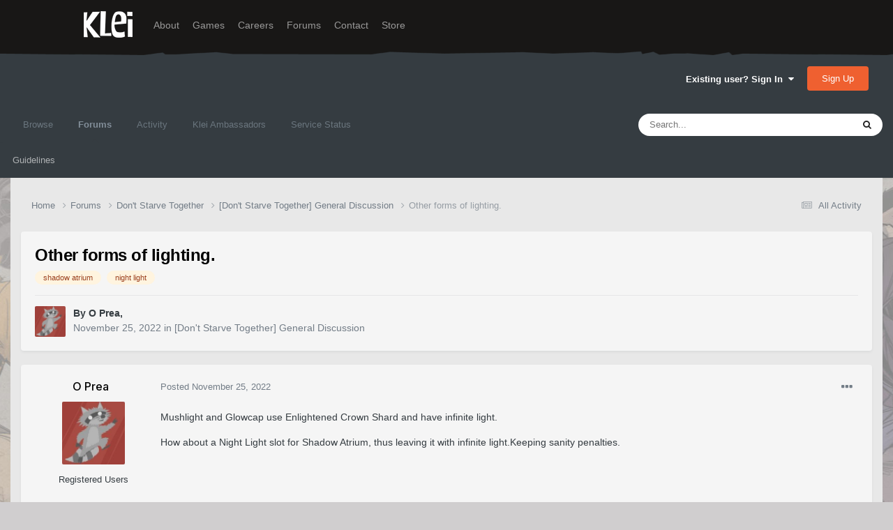

--- FILE ---
content_type: text/html;charset=UTF-8
request_url: https://forums.kleientertainment.com/forums/topic/144883-other-forms-of-lighting/
body_size: 16070
content:
<!DOCTYPE html>
<html lang="en-US" dir="ltr">
	<head>
		<meta charset="utf-8">
        
		<title>Other forms of lighting. - [Don&#039;t Starve Together] General Discussion - Klei Entertainment Forums</title>
		
		
		
		

	<meta name="viewport" content="width=device-width, initial-scale=1">


	
	
		<meta property="og:image" content="https://cdn.forums.klei.com/monthly_2022_03/Klei-Forum-Default-Share-Meta-Image.png.4e691740a5b5ed4307b33392a356afd8.png">
	


	<meta name="twitter:card" content="summary_large_image" />




	
		
			
				<meta property="og:title" content="Other forms of lighting.">
			
		
	

	
		
			
				<meta property="og:type" content="website">
			
		
	

	
		
			
				<meta property="og:url" content="https://forums.kleientertainment.com/forums/topic/144883-other-forms-of-lighting/">
			
		
	

	
		
			
				<meta name="description" content="Mushlight and Glowcap use Enlightened Crown Shard and have infinite light. How about a Night Light slot for Shadow Atrium, thus leaving it with infinite light.Keeping sanity penalties.">
			
		
	

	
		
			
				<meta property="og:description" content="Mushlight and Glowcap use Enlightened Crown Shard and have infinite light. How about a Night Light slot for Shadow Atrium, thus leaving it with infinite light.Keeping sanity penalties.">
			
		
	

	
		
			
				<meta property="og:updated_time" content="2022-12-02T11:48:17Z">
			
		
	

	
		
			
				<meta name="keywords" content="shadow atrium, night light">
			
		
	

	
		
			
				<meta property="og:site_name" content="Klei Entertainment Forums">
			
		
	

	
		
			
				<meta property="og:locale" content="en_US">
			
		
	


	
		<link rel="canonical" href="https://forums.kleientertainment.com/forums/topic/144883-other-forms-of-lighting/" />
	

<link rel="alternate" type="application/rss+xml" title="ONI Bug Tracker -" href="https://forums.kleientertainment.com/rss/1-oni-bug-tracker.xml/" /><link rel="alternate" type="application/rss+xml" title="ONI Bug Tracker - Spaced Out!" href="https://forums.kleientertainment.com/rss/2-oni-bug-tracker-spaced-out.xml/" /><link rel="alternate" type="application/rss+xml" title="ONI Beta Bug Tracker" href="https://forums.kleientertainment.com/rss/4-oni-beta-bug-tracker.xml/" /><link rel="alternate" type="application/rss+xml" title="Rotwood Bug Tracker" href="https://forums.kleientertainment.com/rss/5-rotwood-bug-tracker.xml/" /><link rel="alternate" type="application/rss+xml" title="Don&#039;t Starve Together Updates" href="https://forums.kleientertainment.com/rss/6-dont-starve-together-updates.xml/" />



<link rel="manifest" href="https://forums.kleientertainment.com/manifest.webmanifest/">
<meta name="msapplication-config" content="https://forums.kleientertainment.com/browserconfig.xml/">
<meta name="msapplication-starturl" content="/">
<meta name="application-name" content="Klei Entertainment Forums">
<meta name="apple-mobile-web-app-title" content="Klei Entertainment Forums">

	<meta name="theme-color" content="#353c41">










<link rel="preload" href="//forums.kleientertainment.com/applications/core/interface/font/fontawesome-webfont.woff2?v=4.7.0" as="font" crossorigin="anonymous">
		


	<link rel="preconnect" href="https://fonts.googleapis.com">
	<link rel="preconnect" href="https://fonts.gstatic.com" crossorigin>
	
		<link href="https://fonts.googleapis.com/css2?family=Inter:wght@300;400;500;600;700&display=swap" rel="stylesheet">
	



	<link rel='stylesheet' href='https://forums.kleientertainment.com/uploads/css_built_41/341e4a57816af3ba440d891ca87450ff_framework.css?v=064c59fc581753144880' media='all'>

	<link rel='stylesheet' href='https://forums.kleientertainment.com/uploads/css_built_41/05e81b71abe4f22d6eb8d1a929494829_responsive.css?v=064c59fc581753144880' media='all'>

	<link rel='stylesheet' href='https://forums.kleientertainment.com/uploads/css_built_41/20446cf2d164adcc029377cb04d43d17_flags.css?v=064c59fc581753144880' media='all'>

	<link rel='stylesheet' href='https://forums.kleientertainment.com/uploads/css_built_41/90eb5adf50a8c640f633d47fd7eb1778_core.css?v=064c59fc581753144880' media='all'>

	<link rel='stylesheet' href='https://forums.kleientertainment.com/uploads/css_built_41/5a0da001ccc2200dc5625c3f3934497d_core_responsive.css?v=064c59fc581753144880' media='all'>

	<link rel='stylesheet' href='https://forums.kleientertainment.com/uploads/css_built_41/62e269ced0fdab7e30e026f1d30ae516_forums.css?v=064c59fc581753144880' media='all'>

	<link rel='stylesheet' href='https://forums.kleientertainment.com/uploads/css_built_41/76e62c573090645fb99a15a363d8620e_forums_responsive.css?v=064c59fc581753144880' media='all'>

	<link rel='stylesheet' href='https://forums.kleientertainment.com/uploads/css_built_41/ebdea0c6a7dab6d37900b9190d3ac77b_topics.css?v=064c59fc581753144880' media='all'>





<link rel='stylesheet' href='https://forums.kleientertainment.com/uploads/css_built_41/258adbb6e4f3e83cd3b355f84e3fa002_custom.css?v=064c59fc581753144880' media='all'>




		
		

	</head>
	<body class='ipsApp ipsApp_front ipsJS_none ipsClearfix' data-controller='core.front.core.app' data-message="" data-pageApp='forums' data-pageLocation='front' data-pageModule='forums' data-pageController='topic' data-pageID='144883'  >
		
<header id="fixed-header">
  <div id="header">
    <div class="container">
      <a href="/" title="Klei Entertainment" rel="home" id="logo">
        <img src="https://cdn.forums.klei.com/monthly_2025_01/logo_klei.png.1b635a091babf073efa0333fa1ad2265.png" alt="Klei Entertainment" />
      </a>
      <div id="header-region">
        <div class="block block-system block-menu block-odd first" data-bid="system-main-menu">
          <ul class="menu">
            <li class="first leaf about mid-504"><a href="https://www.klei.com/about">About</a></li>
            <li class="leaf active-trail games mid-500"><a href="http://klei.com/games">Games</a></li>
            <li class="leaf careers mid-501"><a href="http://klei.com/careers">Careers</a></li>
            <li class="leaf forums mid-503 active-trail active"><a href="http://forums.kleientertainment.com/">Forums</a></li>
            <li class="leaf contact mid-499"><a href="http://klei.com/contact">Contact</a></li>
            <li class="last leaf store mid-502"><a href="http://shop.klei.com">Store</a></li>
          </ul>
        </div> <!-- /block -->
      </div> <!-- /header-region -->
    </div> <!-- /container -->
  </div> <!-- /header -->
<a href="http://forums.kleientertainment.com/kleiform.php">
  <div style="height: 0px; width: 0px;"></div>
</a>
        

        
<!---- KLEISTUFF below -->

<script>
function getRealTextWidth(el) {
  const clone = document.createElement('span');
  clone.textContent = el.textContent;

  // Copy computed font styles
  const style = window.getComputedStyle(el);
  clone.style.font = style.font;
  clone.style.fontSize = style.fontSize;
  clone.style.fontWeight = style.fontWeight;
  clone.style.fontFamily = style.fontFamily;

  clone.style.whiteSpace = 'nowrap';
  clone.style.visibility = 'hidden';
  clone.style.position = 'absolute';
  clone.style.left = '-9999px';
  clone.style.top = '0';
  document.body.appendChild(clone);

  const width = clone.getBoundingClientRect().width;
  document.body.removeChild(clone);
  return width;
}

function checkAndResizeAllAuthors() {
  const wrappers = document.querySelectorAll(".cAuthorName");

  wrappers.forEach(wrapper => {
    const el = wrapper.querySelector("a span");
    const link = wrapper.querySelector("a");

    if (!el || !link) return;

    // Reset any previous adjustment
    el.classList.remove("too-long");
    el.style.fontSize = "";

    requestAnimationFrame(() => {
      const textWidth = getRealTextWidth(el);
      const containerWidth = link.getBoundingClientRect().width;

      if (textWidth > containerWidth + 1) {
        el.classList.add("too-long");
      }
    });
  });
}

document.addEventListener("DOMContentLoaded", () => {
  setTimeout(() => {
    checkAndResizeAllAuthors();
    window.addEventListener("resize", checkAndResizeAllAuthors);
  }, 50);
});
</script>


<!---- KLEISTUFF above -->       
<a href="http://forums.kleientertainment.com/kleiform.php"><div style="height: 0px; width: 0px;"></div></a>
		  <a href='#ipsLayout_mainArea' class='ipsHide' title='Go to main content on this page' accesskey='m'>Jump to content</a>
		<div id='ipsLayout_header' class='ipsClearfix'>
			





			<header>
				<div class='ipsLayout_container'>
					

<a href='https://forums.kleientertainment.com/' id='elSiteTitle' accesskey='1'></a>

					
						

	<ul id='elUserNav' class='ipsList_inline cSignedOut ipsResponsive_showDesktop'>
		
        
		
        
        
            
            <li id='elSignInLink'>
                <a href='https://forums.kleientertainment.com/login/' data-ipsMenu-closeOnClick="false" data-ipsMenu id='elUserSignIn'>
                    Existing user? Sign In &nbsp;<i class='fa fa-caret-down'></i>
                </a>
                
<div id='elUserSignIn_menu' class='ipsMenu ipsMenu_auto ipsHide'>
	<form accept-charset='utf-8' method='post' action='https://forums.kleientertainment.com/login/'>
		<input type="hidden" name="csrfKey" value="e029ebb743d703781a193369413ac8c8">
		<input type="hidden" name="ref" value="aHR0cHM6Ly9mb3J1bXMua2xlaWVudGVydGFpbm1lbnQuY29tL2ZvcnVtcy90b3BpYy8xNDQ4ODMtb3RoZXItZm9ybXMtb2YtbGlnaHRpbmcv">
		<div data-role="loginForm">
			
			
			
				<div class='ipsColumns ipsColumns_noSpacing'>
					<div class='ipsColumn ipsColumn_wide' id='elUserSignIn_internal'>
						
<div class="ipsPad ipsForm ipsForm_vertical">
	<h4 class="ipsType_sectionHead">Sign In</h4>
	<br><br>
	<ul class='ipsList_reset'>
		<li class="ipsFieldRow ipsFieldRow_noLabel ipsFieldRow_fullWidth">
			
			
				<input type="text" placeholder="Display Name" name="auth" autocomplete="username">
			
		</li>
		<li class="ipsFieldRow ipsFieldRow_noLabel ipsFieldRow_fullWidth">
			<input type="password" placeholder="Password" name="password" autocomplete="current-password">
		</li>
		<li class="ipsFieldRow ipsFieldRow_checkbox ipsClearfix">
			<span class="ipsCustomInput">
				<input type="checkbox" name="remember_me" id="remember_me_checkbox" value="1" checked aria-checked="true">
				<span></span>
			</span>
			<div class="ipsFieldRow_content">
				<label class="ipsFieldRow_label" for="remember_me_checkbox">Remember me</label>
				<span class="ipsFieldRow_desc">Not recommended on shared computers</span>
			</div>
		</li>
		<li class="ipsFieldRow ipsFieldRow_fullWidth">
			<button type="submit" name="_processLogin" value="usernamepassword" class="ipsButton ipsButton_primary ipsButton_small" id="elSignIn_submit">Sign In</button>
			
				<p class="ipsType_right ipsType_small">
					
						<a href='https://forums.kleientertainment.com/lostpassword/' data-ipsDialog data-ipsDialog-title='Forgot your password?'>
					
					Forgot your password?</a>
				</p>
			
		</li>
	</ul>
</div>
					</div>
					<div class='ipsColumn ipsColumn_wide'>
						<div class='ipsPadding' id='elUserSignIn_external'>
							<div class='ipsAreaBackground_light ipsPadding:half'>
								
									<p class='ipsType_reset ipsType_small ipsType_center'><strong>Or sign in with one of these services</strong></p>
								
								
									<div class='ipsType_center ipsMargin_top:half'>
										

<button type="submit" name="_processLogin" value="3" class='ipsButton ipsButton_verySmall ipsButton_fullWidth ipsSocial ipsSocial_google' style="background-color: #4285F4">
	
		<span class='ipsSocial_icon'>
			
				<i class='fa fa-google'></i>
			
		</span>
		<span class='ipsSocial_text'>Sign in with Google</span>
	
</button>
									</div>
								
									<div class='ipsType_center ipsMargin_top:half'>
										

<button type="submit" name="_processLogin" value="9" class='ipsButton ipsButton_verySmall ipsButton_fullWidth ipsSocial ' style="background-color: #171a21">
	
		<span class='ipsSocial_icon'>
			
				<i class='fa fa-steam'></i>
			
		</span>
		<span class='ipsSocial_text'>Sign in with Steam</span>
	
</button>
									</div>
								
							</div>
						</div>
					</div>
				</div>
			
		</div>
	</form>
</div>
            </li>
            
        
		
			<li>
				
					<a href='https://forums.kleientertainment.com/register/'  id='elRegisterButton' class='ipsButton ipsButton_normal ipsButton_primary'>Sign Up</a>
				
			</li>
		
	</ul>

						
<ul class='ipsMobileHamburger ipsList_reset ipsResponsive_hideDesktop'>
	<li data-ipsDrawer data-ipsDrawer-drawerElem='#elMobileDrawer'>
		<a href='#' >
			
			
				
			
			
			
			<i class='fa fa-navicon'></i>
		</a>
	</li>
</ul>
					
				</div>
			</header>
			

	<nav data-controller='core.front.core.navBar' class=' ipsResponsive_showDesktop'>
		<div class='ipsNavBar_primary ipsLayout_container '>
			<ul data-role="primaryNavBar" class='ipsClearfix'>
				


	
	

	
		
		
		<li  id='elNavSecondary_1' data-role="navBarItem" data-navApp="core" data-navExt="CustomItem">
			
			
				<a href="https://forums.kleientertainment.com"  data-navItem-id="1" >
					Browse<span class='ipsNavBar_active__identifier'></span>
				</a>
			
			
				<ul class='ipsNavBar_secondary ipsHide' data-role='secondaryNavBar'>
					


	
		
		
		<li  id='elNavSecondary_18' data-role="navBarItem" data-navApp="cms" data-navExt="Pages">
			
			
				<a href="https://forums.kleientertainment.com/game-updates/"  data-navItem-id="18" >
					Game Updates<span class='ipsNavBar_active__identifier'></span>
				</a>
			
			
		</li>
	
	

	
		
		
		<li  id='elNavSecondary_17' data-role="navBarItem" data-navApp="cms" data-navExt="Pages">
			
			
				<a href="https://forums.kleientertainment.com/klei-bug-tracker/"  data-navItem-id="17" >
					Klei Bug Tracker<span class='ipsNavBar_active__identifier'></span>
				</a>
			
			
		</li>
	
	

					<li class='ipsHide' id='elNavigationMore_1' data-role='navMore'>
						<a href='#' data-ipsMenu data-ipsMenu-appendTo='#elNavigationMore_1' id='elNavigationMore_1_dropdown'>More <i class='fa fa-caret-down'></i></a>
						<ul class='ipsHide ipsMenu ipsMenu_auto' id='elNavigationMore_1_dropdown_menu' data-role='moreDropdown'></ul>
					</li>
				</ul>
			
		</li>
	
	

	
		
		
			
		
		<li class='ipsNavBar_active' data-active id='elNavSecondary_8' data-role="navBarItem" data-navApp="forums" data-navExt="Forums">
			
			
				<a href="https://forums.kleientertainment.com/forums/"  data-navItem-id="8" data-navDefault>
					Forums<span class='ipsNavBar_active__identifier'></span>
				</a>
			
			
				<ul class='ipsNavBar_secondary ' data-role='secondaryNavBar'>
					


	
		
		
		<li  id='elNavSecondary_11' data-role="navBarItem" data-navApp="core" data-navExt="Guidelines">
			
			
				<a href="https://forums.kleientertainment.com/guidelines/"  data-navItem-id="11" >
					Guidelines<span class='ipsNavBar_active__identifier'></span>
				</a>
			
			
		</li>
	
	

					<li class='ipsHide' id='elNavigationMore_8' data-role='navMore'>
						<a href='#' data-ipsMenu data-ipsMenu-appendTo='#elNavigationMore_8' id='elNavigationMore_8_dropdown'>More <i class='fa fa-caret-down'></i></a>
						<ul class='ipsHide ipsMenu ipsMenu_auto' id='elNavigationMore_8_dropdown_menu' data-role='moreDropdown'></ul>
					</li>
				</ul>
			
		</li>
	
	

	
		
		
		<li  id='elNavSecondary_2' data-role="navBarItem" data-navApp="core" data-navExt="CustomItem">
			
			
				<a href="https://forums.kleientertainment.com/discover/"  data-navItem-id="2" >
					Activity<span class='ipsNavBar_active__identifier'></span>
				</a>
			
			
				<ul class='ipsNavBar_secondary ipsHide' data-role='secondaryNavBar'>
					


	
		
		
		<li  id='elNavSecondary_3' data-role="navBarItem" data-navApp="core" data-navExt="AllActivity">
			
			
				<a href="https://forums.kleientertainment.com/discover/"  data-navItem-id="3" >
					All Activity<span class='ipsNavBar_active__identifier'></span>
				</a>
			
			
		</li>
	
	

	
		
		
		<li  id='elNavSecondary_4' data-role="navBarItem" data-navApp="core" data-navExt="YourActivityStreams">
			
			
				<a href="#" id="elNavigation_4" data-ipsMenu data-ipsMenu-appendTo='#elNavSecondary_2' data-ipsMenu-activeClass='ipsNavActive_menu' data-navItem-id="4" >
					My Activity Streams <i class="fa fa-caret-down"></i><span class='ipsNavBar_active__identifier'></span>
				</a>
				<ul id="elNavigation_4_menu" class="ipsMenu ipsMenu_auto ipsHide">
					

	
		
			<li class='ipsMenu_item' data-streamid='45'>
				<a href='https://forums.kleientertainment.com/discover/45/' >
					Game Updates
				</a>
			</li>
		
	

				</ul>
			
			
		</li>
	
	

	
		
		
		<li  id='elNavSecondary_5' data-role="navBarItem" data-navApp="core" data-navExt="YourActivityStreamsItem">
			
			
				<a href="https://forums.kleientertainment.com/discover/unread/"  data-navItem-id="5" >
					Unread Content<span class='ipsNavBar_active__identifier'></span>
				</a>
			
			
		</li>
	
	

	
		
		
		<li  id='elNavSecondary_6' data-role="navBarItem" data-navApp="core" data-navExt="YourActivityStreamsItem">
			
			
				<a href="https://forums.kleientertainment.com/discover/content-started/"  data-navItem-id="6" >
					Content I Started<span class='ipsNavBar_active__identifier'></span>
				</a>
			
			
		</li>
	
	

	
		
		
		<li  id='elNavSecondary_7' data-role="navBarItem" data-navApp="core" data-navExt="Search">
			
			
				<a href="https://forums.kleientertainment.com/search/"  data-navItem-id="7" >
					Search<span class='ipsNavBar_active__identifier'></span>
				</a>
			
			
		</li>
	
	

					<li class='ipsHide' id='elNavigationMore_2' data-role='navMore'>
						<a href='#' data-ipsMenu data-ipsMenu-appendTo='#elNavigationMore_2' id='elNavigationMore_2_dropdown'>More <i class='fa fa-caret-down'></i></a>
						<ul class='ipsHide ipsMenu ipsMenu_auto' id='elNavigationMore_2_dropdown_menu' data-role='moreDropdown'></ul>
					</li>
				</ul>
			
		</li>
	
	

	
		
		
		<li  id='elNavSecondary_30' data-role="navBarItem" data-navApp="cms" data-navExt="Pages">
			
			
				<a href="https://forums.kleientertainment.com/ambassador-list/"  data-navItem-id="30" >
					Klei Ambassadors<span class='ipsNavBar_active__identifier'></span>
				</a>
			
			
		</li>
	
	

	
		
		
		<li  id='elNavSecondary_21' data-role="navBarItem" data-navApp="core" data-navExt="CustomItem">
			
			
				<a href="https://status.kleientertainment.com/" target='_blank' rel="noopener" data-navItem-id="21" >
					Service Status<span class='ipsNavBar_active__identifier'></span>
				</a>
			
			
		</li>
	
	

	
	

	
	

	
	

	
	

				<li class='ipsHide' id='elNavigationMore' data-role='navMore'>
					<a href='#' data-ipsMenu data-ipsMenu-appendTo='#elNavigationMore' id='elNavigationMore_dropdown'>More</a>
					<ul class='ipsNavBar_secondary ipsHide' data-role='secondaryNavBar'>
						<li class='ipsHide' id='elNavigationMore_more' data-role='navMore'>
							<a href='#' data-ipsMenu data-ipsMenu-appendTo='#elNavigationMore_more' id='elNavigationMore_more_dropdown'>More <i class='fa fa-caret-down'></i></a>
							<ul class='ipsHide ipsMenu ipsMenu_auto' id='elNavigationMore_more_dropdown_menu' data-role='moreDropdown'></ul>
						</li>
					</ul>
				</li>
			</ul>
			

	<div id="elSearchWrapper">
		<div id='elSearch' data-controller="core.front.core.quickSearch">
			<form accept-charset='utf-8' action='//forums.kleientertainment.com/search/?do=quicksearch' method='post'>
                <input type='search' id='elSearchField' placeholder='Search...' name='q' autocomplete='off' aria-label='Search'>
                <details class='cSearchFilter'>
                    <summary class='cSearchFilter__text'></summary>
                    <ul class='cSearchFilter__menu'>
                        
                        <li><label><input type="radio" name="type" value="all" ><span class='cSearchFilter__menuText'>Everywhere</span></label></li>
                        
                            
                                <li><label><input type="radio" name="type" value='contextual_{&quot;type&quot;:&quot;forums_topic&quot;,&quot;nodes&quot;:66}' checked><span class='cSearchFilter__menuText'>This Forum</span></label></li>
                            
                                <li><label><input type="radio" name="type" value='contextual_{&quot;type&quot;:&quot;forums_topic&quot;,&quot;item&quot;:144883}' checked><span class='cSearchFilter__menuText'>This Topic</span></label></li>
                            
                        
                        
                            <li><label><input type="radio" name="type" value="forums_topic"><span class='cSearchFilter__menuText'>Topics</span></label></li>
                        
                            <li><label><input type="radio" name="type" value="downloads_file"><span class='cSearchFilter__menuText'>Files</span></label></li>
                        
                            <li><label><input type="radio" name="type" value="cms_pages_pageitem"><span class='cSearchFilter__menuText'>Pages</span></label></li>
                        
                            <li><label><input type="radio" name="type" value="cms_records4"><span class='cSearchFilter__menuText'>Bugs</span></label></li>
                        
                            <li><label><input type="radio" name="type" value="cms_records7"><span class='cSearchFilter__menuText'>Updates</span></label></li>
                        
                            <li><label><input type="radio" name="type" value="cms_records9"><span class='cSearchFilter__menuText'>Bugs</span></label></li>
                        
                            <li><label><input type="radio" name="type" value="core_members"><span class='cSearchFilter__menuText'>Members</span></label></li>
                        
                    </ul>
                </details>
				<button class='cSearchSubmit' type="submit" aria-label='Search'><i class="fa fa-search"></i></button>
			</form>
		</div>
	</div>

		</div>
	</nav>

			
<ul id='elMobileNav' class='ipsResponsive_hideDesktop' data-controller='core.front.core.mobileNav'>
	
		
			
			
				
				
			
				
				
			
				
					<li id='elMobileBreadcrumb'>
						<a href='https://forums.kleientertainment.com/forums/forum/66-dont-starve-together-general-discussion/'>
							<span>[Don&#039;t Starve Together] General Discussion</span>
						</a>
					</li>
				
				
			
				
				
			
		
	
	
	
	<li >
		<a data-action="defaultStream" href='https://forums.kleientertainment.com/discover/'><i class="fa fa-newspaper-o" aria-hidden="true"></i></a>
	</li>

	

	
		<li class='ipsJS_show'>
			<a href='https://forums.kleientertainment.com/search/'><i class='fa fa-search'></i></a>
		</li>
	
</ul>
		</div>   
		<main id='ipsLayout_body' class='ipsLayout_container'>
			<div id='ipsLayout_contentArea'>
				<div id='ipsLayout_contentWrapper'>
					
<nav class='ipsBreadcrumb ipsBreadcrumb_top ipsFaded_withHover'>
	

	<ul class='ipsList_inline ipsPos_right'>
		
		<li >
			<a data-action="defaultStream" class='ipsType_light '  href='https://forums.kleientertainment.com/discover/'><i class="fa fa-newspaper-o" aria-hidden="true"></i> <span>All Activity</span></a>
		</li>
		
	</ul>

	<ul data-role="breadcrumbList">
		<li>
			<a title="Home" href='https://forums.kleientertainment.com/'>
				<span>Home <i class='fa fa-angle-right'></i></span>
			</a>
		</li>
		
		
			<li>
				
					<a href='https://forums.kleientertainment.com/forums/'>
						<span>Forums <i class='fa fa-angle-right' aria-hidden="true"></i></span>
					</a>
				
			</li>
		
			<li>
				
					<a href='https://forums.kleientertainment.com/forums/forum/73-dont-starve-together/'>
						<span>Don&#039;t Starve Together <i class='fa fa-angle-right' aria-hidden="true"></i></span>
					</a>
				
			</li>
		
			<li>
				
					<a href='https://forums.kleientertainment.com/forums/forum/66-dont-starve-together-general-discussion/'>
						<span>[Don&#039;t Starve Together] General Discussion <i class='fa fa-angle-right' aria-hidden="true"></i></span>
					</a>
				
			</li>
		
			<li>
				
					Other forms of lighting.
				
			</li>
		
	</ul>
</nav>
					
					<div id='ipsLayout_mainArea'>
						
						
						
						

	




						


<div class="ipsPageHeader ipsResponsive_pull ipsBox ipsPadding sm:ipsPadding:half ipsMargin_bottom">
		
	
	<div class="ipsFlex ipsFlex-ai:center ipsFlex-fw:wrap ipsGap:4">
		<div class="ipsFlex-flex:11">
			<h1 class="ipsType_pageTitle ipsContained_container">
				

				
				
					<span class="ipsType_break ipsContained">
						<span>Other forms of lighting.</span>
					</span>
				
			</h1>
			
			
				


	
		<ul class='ipsTags ipsList_inline ' >
			
				
					

<li >
	
	<a href="https://forums.kleientertainment.com/tags/shadow%20atrium/" class='ipsTag' title="Find other content tagged with 'shadow atrium'" rel="tag" data-tag-label="shadow atrium"><span>shadow atrium</span></a>
	
</li>
				
					

<li >
	
	<a href="https://forums.kleientertainment.com/tags/night%20light/" class='ipsTag' title="Find other content tagged with 'night light'" rel="tag" data-tag-label="night light"><span>night light</span></a>
	
</li>
				
			
			
		</ul>
		
	

			
		</div>
		
	</div>
	<hr class="ipsHr">
	<div class="ipsPageHeader__meta ipsFlex ipsFlex-jc:between ipsFlex-ai:center ipsFlex-fw:wrap ipsGap:3">
		<div class="ipsFlex-flex:11">
			<div class="ipsPhotoPanel ipsPhotoPanel_mini ipsPhotoPanel_notPhone ipsClearfix">
				


	<a href="https://forums.kleientertainment.com/profile/1277622-o-prea/" rel="nofollow" data-ipsHover data-ipsHover-width="370" data-ipsHover-target="https://forums.kleientertainment.com/profile/1277622-o-prea/?do=hovercard" class="ipsUserPhoto ipsUserPhoto_mini" title="Go to O Prea's profile">
		<img src='//cdn.forums.klei.com/monthly_2024_09/imported-photo-1277622.thumb.jpeg.ecd1845f4ccd7bd3d8dc39036e2c49ca.jpeg' alt='O Prea' loading="lazy">
	</a>

				<div>
					<p class="ipsType_reset ipsType_blendLinks">
						<span class="ipsType_normal">
						
							<strong>By 


<a href='https://forums.kleientertainment.com/profile/1277622-o-prea/' rel="nofollow" data-ipsHover data-ipsHover-width='370' data-ipsHover-target='https://forums.kleientertainment.com/profile/1277622-o-prea/?do=hovercard&amp;referrer=https%253A%252F%252Fforums.kleientertainment.com%252Fforums%252Ftopic%252F144883-other-forms-of-lighting%252F' title="Go to O Prea's profile" class="ipsType_break"><span id="cAuthorPane_author" color="#000000"><span id="cAuthorPane_author" color="#000000">O Prea</span></a>, </strong><br>
							<span class="ipsType_light"><time datetime='2022-11-25T14:08:15Z' title='11/25/22 02:08  PM' data-short='3 yr'>November 25, 2022</time> in <a href="https://forums.kleientertainment.com/forums/forum/66-dont-starve-together-general-discussion/">[Don&#039;t Starve Together] General Discussion</a></span>
						
						</span>
					</p>
				</div>
			</div>
		</div>
					
	</div>
	
	
</div>








<div class="ipsClearfix">
	<ul class="ipsToolList ipsToolList_horizontal ipsClearfix ipsSpacer_both ipsResponsive_hidePhone">
		
		
		
	</ul>
</div>



    

<div id="comments" data-controller="core.front.core.commentFeed,forums.front.topic.view, core.front.core.ignoredComments" data-autopoll data-baseurl="https://forums.kleientertainment.com/forums/topic/144883-other-forms-of-lighting/" data-lastpage data-feedid="topic-144883" class="cTopic ipsClear ipsSpacer_top">
	
			
	

	

<div data-controller='core.front.core.recommendedComments' data-url='https://forums.kleientertainment.com/forums/topic/144883-other-forms-of-lighting/?recommended=comments' class='ipsRecommendedComments ipsHide'>
	<div data-role="recommendedComments">
		<h2 class='ipsType_sectionHead ipsType_large ipsType_bold ipsMargin_bottom'>Recommended Posts</h2>
		
	</div>
</div>
	
	<div id="elPostFeed" data-role="commentFeed" data-controller="core.front.core.moderation" >
		<form action="https://forums.kleientertainment.com/forums/topic/144883-other-forms-of-lighting/?csrfKey=e029ebb743d703781a193369413ac8c8&amp;do=multimodComment" method="post" data-ipspageaction data-role="moderationTools">
			
			
				

					

					
					



<a id='comment-1612147'></a>
<article  id='elComment_1612147' class='cPost ipsBox ipsResponsive_pull  ipsComment  ipsComment_parent ipsClearfix ipsClear ipsColumns ipsColumns_noSpacing ipsColumns_collapsePhone    '>
	

	

	<div class='cAuthorPane_mobile ipsResponsive_showPhone'>
		<div class='cAuthorPane_photo'>
			<div class='cAuthorPane_photoWrap'>
				


	<a href="https://forums.kleientertainment.com/profile/1277622-o-prea/" rel="nofollow" data-ipsHover data-ipsHover-width="370" data-ipsHover-target="https://forums.kleientertainment.com/profile/1277622-o-prea/?do=hovercard" class="ipsUserPhoto ipsUserPhoto_large" title="Go to O Prea's profile">
		<img src='//cdn.forums.klei.com/monthly_2024_09/imported-photo-1277622.thumb.jpeg.ecd1845f4ccd7bd3d8dc39036e2c49ca.jpeg' alt='O Prea' loading="lazy">
	</a>

				
				
			</div>
		</div>
		<div class='cAuthorPane_content'>
			<h3 class='ipsType_sectionHead cAuthorPane_author ipsType_break ipsType_blendLinks ipsFlex ipsFlex-ai:center'>
				


<a href='https://forums.kleientertainment.com/profile/1277622-o-prea/' rel="nofollow" data-ipsHover data-ipsHover-width='370' data-ipsHover-target='https://forums.kleientertainment.com/profile/1277622-o-prea/?do=hovercard&amp;referrer=https%253A%252F%252Fforums.kleientertainment.com%252Fforums%252Ftopic%252F144883-other-forms-of-lighting%252F' title="Go to O Prea's profile" class="ipsType_break"><span id="cAuthorPane_author" color="#000000"><span id="cAuthorPane_author" color="#000000">O Prea</span></a>
			</h3>
			<div class='ipsType_light ipsType_reset'>
				<a href='https://forums.kleientertainment.com/forums/topic/144883-other-forms-of-lighting/?do=findComment&amp;comment=1612147' rel="nofollow" class='ipsType_blendLinks'>Posted <time datetime='2022-11-25T14:08:15Z' title='11/25/22 02:08  PM' data-short='3 yr'>November 25, 2022</time></a>
				
			</div>
		</div>
	</div>
	<aside class='ipsComment_author cAuthorPane ipsColumn ipsColumn_medium ipsResponsive_hidePhone'>
		<h3 class='ipsType_sectionHead cAuthorPane_author ipsType_blendLinks ipsType_break'><strong><span class="cAuthorName">


<a href='https://forums.kleientertainment.com/profile/1277622-o-prea/' rel="nofollow" data-ipsHover data-ipsHover-width='370' data-ipsHover-target='https://forums.kleientertainment.com/profile/1277622-o-prea/?do=hovercard&amp;referrer=https%253A%252F%252Fforums.kleientertainment.com%252Fforums%252Ftopic%252F144883-other-forms-of-lighting%252F' title="Go to O Prea's profile" class="ipsType_break"><span id="cAuthorPane_author" color="#000000">O Prea</a></span></strong>
			
		</h3>
		<ul class='cAuthorPane_info ipsList_reset'>
			<li data-role='photo' class='cAuthorPane_photo'>
				<div class='cAuthorPane_photoWrap'>
					


	<a href="https://forums.kleientertainment.com/profile/1277622-o-prea/" rel="nofollow" data-ipsHover data-ipsHover-width="370" data-ipsHover-target="https://forums.kleientertainment.com/profile/1277622-o-prea/?do=hovercard" class="ipsUserPhoto ipsUserPhoto_large" title="Go to O Prea's profile">
		<img src='//cdn.forums.klei.com/monthly_2024_09/imported-photo-1277622.thumb.jpeg.ecd1845f4ccd7bd3d8dc39036e2c49ca.jpeg' alt='O Prea' loading="lazy">
	</a>

					
					
				</div>
			</li>
			
				<li data-role='group'><span id="cAuthorPane_author" color="#000000">Registered Users</span></li>
				
			
			
				<li data-role='stats' class='ipsMargin_top'>
					<ul class="ipsList_reset ipsType_light ipsFlex ipsFlex-ai:center ipsFlex-jc:center ipsGap_row:2 cAuthorPane_stats">
						<li>
							
								<a href="https://forums.kleientertainment.com/profile/1277622-o-prea/content/" rel="nofollow" title="19 posts" data-ipsTooltip class="ipsType_blendLinks">
							
								<i class="fa fa-comment"></i> 19
							
								</a>
							
						</li>
						
					</ul>
				</li>
			
			
				

			
		</ul>
	</aside>
	<div class='ipsColumn ipsColumn_fluid ipsMargin:none'>
		

<div id='comment-1612147_wrap' data-controller='core.front.core.comment' data-commentApp='forums' data-commentType='forums' data-commentID="1612147" data-quoteData='{&quot;userid&quot;:1277622,&quot;username&quot;:&quot;O Prea&quot;,&quot;timestamp&quot;:1669385295,&quot;contentapp&quot;:&quot;forums&quot;,&quot;contenttype&quot;:&quot;forums&quot;,&quot;contentid&quot;:144883,&quot;contentclass&quot;:&quot;forums_Topic&quot;,&quot;contentcommentid&quot;:1612147}' class='ipsComment_content ipsType_medium'>

	<div class='ipsComment_meta ipsType_light ipsFlex ipsFlex-ai:center ipsFlex-jc:between ipsFlex-fd:row-reverse'>
		<div class='ipsType_light ipsType_reset ipsType_blendLinks ipsComment_toolWrap'>
			<div class='ipsResponsive_hidePhone ipsComment_badges'>
				<ul class='ipsList_reset ipsFlex ipsFlex-jc:end ipsFlex-fw:wrap ipsGap:2 ipsGap_row:1'>
					
					
					
					
					
				</ul>
			</div>
			<ul class='ipsList_reset ipsComment_tools'>
				<li>
					<a href='#elControls_1612147_menu' class='ipsComment_ellipsis' id='elControls_1612147' title='More options...' data-ipsMenu data-ipsMenu-appendTo='#comment-1612147_wrap'><i class='fa fa-ellipsis-h'></i></a>
					<ul id='elControls_1612147_menu' class='ipsMenu ipsMenu_narrow ipsHide'>
						
						
							<li class='ipsMenu_item'><a href='https://forums.kleientertainment.com/forums/topic/144883-other-forms-of-lighting/' title='Share this post' data-ipsDialog data-ipsDialog-size='narrow' data-ipsDialog-content='#elShareComment_1612147_menu' data-ipsDialog-title="Share this post" id='elSharePost_1612147' data-role='shareComment'>Share</a></li>
						
                        
						
						
						
							
								
							
							
							
							
							
							
						
					</ul>
				</li>
				
			</ul>
		</div>

		<div class='ipsType_reset ipsResponsive_hidePhone'>
			<a href='https://forums.kleientertainment.com/forums/topic/144883-other-forms-of-lighting/?do=findComment&amp;comment=1612147' rel="nofollow" class='ipsType_blendLinks'>Posted <time datetime='2022-11-25T14:08:15Z' title='11/25/22 02:08  PM' data-short='3 yr'>November 25, 2022</time></a>
			
			<span class='ipsResponsive_hidePhone'>
				
				
			</span>
		</div>
	</div>

	

    

	<div class='cPost_contentWrap'>
		
		<div data-role='commentContent' class='ipsType_normal ipsType_richText ipsPadding_bottom ipsContained' data-controller='core.front.core.lightboxedImages'>

          <p>
	Mushlight and Glowcap use Enlightened Crown Shard and have infinite light.
</p>

<p>
	How about a Night Light slot for Shadow Atrium, thus leaving it with infinite light.Keeping sanity penalties.
</p>


			
		</div>

		

		
	</div>

	

	



<div class='ipsPadding ipsHide cPostShareMenu' id='elShareComment_1612147_menu'>
	<h5 class='ipsType_normal ipsType_reset'>Link to comment</h5>
	
		
	
	
    <span data-ipsCopy data-ipsCopy-flashmessage>
        <a href="https://forums.kleientertainment.com/forums/topic/144883-other-forms-of-lighting/" class="ipsButton ipsButton_light ipsButton_small ipsButton_fullWidth" data-role="copyButton" data-clipboard-text="https://forums.kleientertainment.com/forums/topic/144883-other-forms-of-lighting/" data-ipstooltip title='Copy Link to Clipboard'><i class="fa fa-clone"></i> https://forums.kleientertainment.com/forums/topic/144883-other-forms-of-lighting/</a>
    </span>

	
	<h5 class='ipsType_normal ipsType_reset ipsSpacer_top'>Share on other sites</h5>
	

	<ul class='ipsList_inline ipsList_noSpacing ipsClearfix' data-controller="core.front.core.sharelink">
		
			<li>
<a href="https://x.com/share?url=https%3A%2F%2Fforums.kleientertainment.com%2Fforums%2Ftopic%2F144883-other-forms-of-lighting%2F%3Fdo%3DfindComment%26comment%3D1612147" class="cShareLink cShareLink_x" target="_blank" data-role="shareLink" title='Share on X' data-ipsTooltip rel='nofollow noopener'>
    <i class="fa fa-x"></i>
</a></li>
		
			<li>
<a href="https://www.facebook.com/sharer/sharer.php?u=https%3A%2F%2Fforums.kleientertainment.com%2Fforums%2Ftopic%2F144883-other-forms-of-lighting%2F%3Fdo%3DfindComment%26comment%3D1612147" class="cShareLink cShareLink_facebook" target="_blank" data-role="shareLink" title='Share on Facebook' data-ipsTooltip rel='noopener nofollow'>
	<i class="fa fa-facebook"></i>
</a></li>
		
			<li>
<a href="https://www.reddit.com/submit?url=https%3A%2F%2Fforums.kleientertainment.com%2Fforums%2Ftopic%2F144883-other-forms-of-lighting%2F%3Fdo%3DfindComment%26comment%3D1612147&amp;title=Other+forms+of+lighting." rel="nofollow noopener" class="cShareLink cShareLink_reddit" target="_blank" title='Share on Reddit' data-ipsTooltip>
	<i class="fa fa-reddit"></i>
</a></li>
		
			<li>
<a href="https://pinterest.com/pin/create/button/?url=https://forums.kleientertainment.com/forums/topic/144883-other-forms-of-lighting/?do=findComment%26comment=1612147&amp;media=https://cdn.forums.klei.com/monthly_2022_03/Klei-Forum-Default-Share-Meta-Image.png.4e691740a5b5ed4307b33392a356afd8.png" class="cShareLink cShareLink_pinterest" rel="nofollow noopener" target="_blank" data-role="shareLink" title='Share on Pinterest' data-ipsTooltip>
	<i class="fa fa-pinterest"></i>
</a></li>
		
	</ul>


	<hr class='ipsHr'>
	<button class='ipsHide ipsButton ipsButton_small ipsButton_light ipsButton_fullWidth ipsMargin_top:half' data-controller='core.front.core.webshare' data-role='webShare' data-webShareTitle='Other forms of lighting.' data-webShareText='Mushlight and Glowcap use Enlightened Crown Shard and have infinite light.
 


	How about a Night Light slot for Shadow Atrium, thus leaving it with infinite light.Keeping sanity penalties.
 
' data-webShareUrl='https://forums.kleientertainment.com/forums/topic/144883-other-forms-of-lighting/?do=findComment&amp;comment=1612147'>More sharing options...</button>

	
</div>
</div>
	</div>
</article>
					
					
					
				

					

					
					



<a id='comment-1612150'></a>
<article  id='elComment_1612150' class='cPost ipsBox ipsResponsive_pull  ipsComment  ipsComment_parent ipsClearfix ipsClear ipsColumns ipsColumns_noSpacing ipsColumns_collapsePhone    '>
	

	

	<div class='cAuthorPane_mobile ipsResponsive_showPhone'>
		<div class='cAuthorPane_photo'>
			<div class='cAuthorPane_photoWrap'>
				


	<a href="https://forums.kleientertainment.com/profile/1081326-thalz/" rel="nofollow" data-ipsHover data-ipsHover-width="370" data-ipsHover-target="https://forums.kleientertainment.com/profile/1081326-thalz/?do=hovercard" class="ipsUserPhoto ipsUserPhoto_large" title="Go to Thalz's profile">
		<img src='//cdn.forums.klei.com/monthly_2020_11/imported-photo-1081326.thumb.jpeg.7cf336a9605db8e2f233a423aa25fa7b.jpeg' alt='Thalz' loading="lazy">
	</a>

				
				
			</div>
		</div>
		<div class='cAuthorPane_content'>
			<h3 class='ipsType_sectionHead cAuthorPane_author ipsType_break ipsType_blendLinks ipsFlex ipsFlex-ai:center'>
				


<a href='https://forums.kleientertainment.com/profile/1081326-thalz/' rel="nofollow" data-ipsHover data-ipsHover-width='370' data-ipsHover-target='https://forums.kleientertainment.com/profile/1081326-thalz/?do=hovercard&amp;referrer=https%253A%252F%252Fforums.kleientertainment.com%252Fforums%252Ftopic%252F144883-other-forms-of-lighting%252F' title="Go to Thalz's profile" class="ipsType_break"><span id="cAuthorPane_author" color="#000000"><span id="cAuthorPane_author" color="#000000">Thalz</span></a>
			</h3>
			<div class='ipsType_light ipsType_reset'>
				<a href='https://forums.kleientertainment.com/forums/topic/144883-other-forms-of-lighting/?do=findComment&amp;comment=1612150' rel="nofollow" class='ipsType_blendLinks'>Posted <time datetime='2022-11-25T14:15:05Z' title='11/25/22 02:15  PM' data-short='3 yr'>November 25, 2022</time></a>
				
			</div>
		</div>
	</div>
	<aside class='ipsComment_author cAuthorPane ipsColumn ipsColumn_medium ipsResponsive_hidePhone'>
		<h3 class='ipsType_sectionHead cAuthorPane_author ipsType_blendLinks ipsType_break'><strong><span class="cAuthorName">


<a href='https://forums.kleientertainment.com/profile/1081326-thalz/' rel="nofollow" data-ipsHover data-ipsHover-width='370' data-ipsHover-target='https://forums.kleientertainment.com/profile/1081326-thalz/?do=hovercard&amp;referrer=https%253A%252F%252Fforums.kleientertainment.com%252Fforums%252Ftopic%252F144883-other-forms-of-lighting%252F' title="Go to Thalz's profile" class="ipsType_break"><span id="cAuthorPane_author" color="#000000">Thalz</a></span></strong>
			
		</h3>
		<ul class='cAuthorPane_info ipsList_reset'>
			<li data-role='photo' class='cAuthorPane_photo'>
				<div class='cAuthorPane_photoWrap'>
					


	<a href="https://forums.kleientertainment.com/profile/1081326-thalz/" rel="nofollow" data-ipsHover data-ipsHover-width="370" data-ipsHover-target="https://forums.kleientertainment.com/profile/1081326-thalz/?do=hovercard" class="ipsUserPhoto ipsUserPhoto_large" title="Go to Thalz's profile">
		<img src='//cdn.forums.klei.com/monthly_2020_11/imported-photo-1081326.thumb.jpeg.7cf336a9605db8e2f233a423aa25fa7b.jpeg' alt='Thalz' loading="lazy">
	</a>

					
					
				</div>
			</li>
			
				<li data-role='group'><span id="cAuthorPane_author" color="#000000">Registered Users</span></li>
				
			
			
				<li data-role='stats' class='ipsMargin_top'>
					<ul class="ipsList_reset ipsType_light ipsFlex ipsFlex-ai:center ipsFlex-jc:center ipsGap_row:2 cAuthorPane_stats">
						<li>
							
								<a href="https://forums.kleientertainment.com/profile/1081326-thalz/content/" rel="nofollow" title="43 posts" data-ipsTooltip class="ipsType_blendLinks">
							
								<i class="fa fa-comment"></i> 43
							
								</a>
							
						</li>
						
					</ul>
				</li>
			
			
				

			
		</ul>
	</aside>
	<div class='ipsColumn ipsColumn_fluid ipsMargin:none'>
		

<div id='comment-1612150_wrap' data-controller='core.front.core.comment' data-commentApp='forums' data-commentType='forums' data-commentID="1612150" data-quoteData='{&quot;userid&quot;:1081326,&quot;username&quot;:&quot;Thalz&quot;,&quot;timestamp&quot;:1669385705,&quot;contentapp&quot;:&quot;forums&quot;,&quot;contenttype&quot;:&quot;forums&quot;,&quot;contentid&quot;:144883,&quot;contentclass&quot;:&quot;forums_Topic&quot;,&quot;contentcommentid&quot;:1612150}' class='ipsComment_content ipsType_medium'>

	<div class='ipsComment_meta ipsType_light ipsFlex ipsFlex-ai:center ipsFlex-jc:between ipsFlex-fd:row-reverse'>
		<div class='ipsType_light ipsType_reset ipsType_blendLinks ipsComment_toolWrap'>
			<div class='ipsResponsive_hidePhone ipsComment_badges'>
				<ul class='ipsList_reset ipsFlex ipsFlex-jc:end ipsFlex-fw:wrap ipsGap:2 ipsGap_row:1'>
					
					
					
					
					
				</ul>
			</div>
			<ul class='ipsList_reset ipsComment_tools'>
				<li>
					<a href='#elControls_1612150_menu' class='ipsComment_ellipsis' id='elControls_1612150' title='More options...' data-ipsMenu data-ipsMenu-appendTo='#comment-1612150_wrap'><i class='fa fa-ellipsis-h'></i></a>
					<ul id='elControls_1612150_menu' class='ipsMenu ipsMenu_narrow ipsHide'>
						
						
							<li class='ipsMenu_item'><a href='https://forums.kleientertainment.com/forums/topic/144883-other-forms-of-lighting/?do=findComment&amp;comment=1612150' rel="nofollow" title='Share this post' data-ipsDialog data-ipsDialog-size='narrow' data-ipsDialog-content='#elShareComment_1612150_menu' data-ipsDialog-title="Share this post" id='elSharePost_1612150' data-role='shareComment'>Share</a></li>
						
                        
						
						
						
							
								
							
							
							
							
							
							
						
					</ul>
				</li>
				
			</ul>
		</div>

		<div class='ipsType_reset ipsResponsive_hidePhone'>
			<a href='https://forums.kleientertainment.com/forums/topic/144883-other-forms-of-lighting/?do=findComment&amp;comment=1612150' rel="nofollow" class='ipsType_blendLinks'>Posted <time datetime='2022-11-25T14:15:05Z' title='11/25/22 02:15  PM' data-short='3 yr'>November 25, 2022</time></a>
			
			<span class='ipsResponsive_hidePhone'>
				
				
			</span>
		</div>
	</div>

	

    

	<div class='cPost_contentWrap'>
		
		<div data-role='commentContent' class='ipsType_normal ipsType_richText ipsPadding_bottom ipsContained' data-controller='core.front.core.lightboxedImages'>

          <p>
	Great idea. That brings some use for the Night Light. Love that!
</p>


			
		</div>

		

		
	</div>

	

	



<div class='ipsPadding ipsHide cPostShareMenu' id='elShareComment_1612150_menu'>
	<h5 class='ipsType_normal ipsType_reset'>Link to comment</h5>
	
		
	
	
    <span data-ipsCopy data-ipsCopy-flashmessage>
        <a href="https://forums.kleientertainment.com/forums/topic/144883-other-forms-of-lighting/#findComment-1612150" class="ipsButton ipsButton_light ipsButton_small ipsButton_fullWidth" data-role="copyButton" data-clipboard-text="https://forums.kleientertainment.com/forums/topic/144883-other-forms-of-lighting/#findComment-1612150" data-ipstooltip title='Copy Link to Clipboard'><i class="fa fa-clone"></i> https://forums.kleientertainment.com/forums/topic/144883-other-forms-of-lighting/#findComment-1612150</a>
    </span>

	
	<h5 class='ipsType_normal ipsType_reset ipsSpacer_top'>Share on other sites</h5>
	

	<ul class='ipsList_inline ipsList_noSpacing ipsClearfix' data-controller="core.front.core.sharelink">
		
			<li>
<a href="https://x.com/share?url=https%3A%2F%2Fforums.kleientertainment.com%2Fforums%2Ftopic%2F144883-other-forms-of-lighting%2F%3Fdo%3DfindComment%26comment%3D1612150" class="cShareLink cShareLink_x" target="_blank" data-role="shareLink" title='Share on X' data-ipsTooltip rel='nofollow noopener'>
    <i class="fa fa-x"></i>
</a></li>
		
			<li>
<a href="https://www.facebook.com/sharer/sharer.php?u=https%3A%2F%2Fforums.kleientertainment.com%2Fforums%2Ftopic%2F144883-other-forms-of-lighting%2F%3Fdo%3DfindComment%26comment%3D1612150" class="cShareLink cShareLink_facebook" target="_blank" data-role="shareLink" title='Share on Facebook' data-ipsTooltip rel='noopener nofollow'>
	<i class="fa fa-facebook"></i>
</a></li>
		
			<li>
<a href="https://www.reddit.com/submit?url=https%3A%2F%2Fforums.kleientertainment.com%2Fforums%2Ftopic%2F144883-other-forms-of-lighting%2F%3Fdo%3DfindComment%26comment%3D1612150&amp;title=Other+forms+of+lighting." rel="nofollow noopener" class="cShareLink cShareLink_reddit" target="_blank" title='Share on Reddit' data-ipsTooltip>
	<i class="fa fa-reddit"></i>
</a></li>
		
			<li>
<a href="https://pinterest.com/pin/create/button/?url=https://forums.kleientertainment.com/forums/topic/144883-other-forms-of-lighting/?do=findComment%26comment=1612150&amp;media=https://cdn.forums.klei.com/monthly_2022_03/Klei-Forum-Default-Share-Meta-Image.png.4e691740a5b5ed4307b33392a356afd8.png" class="cShareLink cShareLink_pinterest" rel="nofollow noopener" target="_blank" data-role="shareLink" title='Share on Pinterest' data-ipsTooltip>
	<i class="fa fa-pinterest"></i>
</a></li>
		
	</ul>


	<hr class='ipsHr'>
	<button class='ipsHide ipsButton ipsButton_small ipsButton_light ipsButton_fullWidth ipsMargin_top:half' data-controller='core.front.core.webshare' data-role='webShare' data-webShareTitle='Other forms of lighting.' data-webShareText='Great idea. That brings some use for the Night Light. Love that!
 
' data-webShareUrl='https://forums.kleientertainment.com/forums/topic/144883-other-forms-of-lighting/?do=findComment&amp;comment=1612150'>More sharing options...</button>

	
</div>
</div>
	</div>
</article>
					
					
					
				

					

					
					



<a id='comment-1612210'></a>
<article  id='elComment_1612210' class='cPost ipsBox ipsResponsive_pull  ipsComment  ipsComment_parent ipsClearfix ipsClear ipsColumns ipsColumns_noSpacing ipsColumns_collapsePhone    '>
	

	

	<div class='cAuthorPane_mobile ipsResponsive_showPhone'>
		<div class='cAuthorPane_photo'>
			<div class='cAuthorPane_photoWrap'>
				


	<a href="https://forums.kleientertainment.com/profile/1267378-mysterious-box/" rel="nofollow" data-ipsHover data-ipsHover-width="370" data-ipsHover-target="https://forums.kleientertainment.com/profile/1267378-mysterious-box/?do=hovercard" class="ipsUserPhoto ipsUserPhoto_large" title="Go to Mysterious box's profile">
		<img src='data:image/svg+xml,%3Csvg%20xmlns%3D%22http%3A%2F%2Fwww.w3.org%2F2000%2Fsvg%22%20viewBox%3D%220%200%201024%201024%22%20style%3D%22background%3A%2362c487%22%3E%3Cg%3E%3Ctext%20text-anchor%3D%22middle%22%20dy%3D%22.35em%22%20x%3D%22512%22%20y%3D%22512%22%20fill%3D%22%23ffffff%22%20font-size%3D%22700%22%20font-family%3D%22-apple-system%2C%20BlinkMacSystemFont%2C%20Roboto%2C%20Helvetica%2C%20Arial%2C%20sans-serif%22%3EM%3C%2Ftext%3E%3C%2Fg%3E%3C%2Fsvg%3E' alt='Mysterious box' loading="lazy">
	</a>

				
				
			</div>
		</div>
		<div class='cAuthorPane_content'>
			<h3 class='ipsType_sectionHead cAuthorPane_author ipsType_break ipsType_blendLinks ipsFlex ipsFlex-ai:center'>
				


<a href='https://forums.kleientertainment.com/profile/1267378-mysterious-box/' rel="nofollow" data-ipsHover data-ipsHover-width='370' data-ipsHover-target='https://forums.kleientertainment.com/profile/1267378-mysterious-box/?do=hovercard&amp;referrer=https%253A%252F%252Fforums.kleientertainment.com%252Fforums%252Ftopic%252F144883-other-forms-of-lighting%252F' title="Go to Mysterious box's profile" class="ipsType_break"><span id="cAuthorPane_author" color="#000000"><span id="cAuthorPane_author" color="#000000">Mysterious box</span></a>
			</h3>
			<div class='ipsType_light ipsType_reset'>
				<a href='https://forums.kleientertainment.com/forums/topic/144883-other-forms-of-lighting/?do=findComment&amp;comment=1612210' rel="nofollow" class='ipsType_blendLinks'>Posted <time datetime='2022-11-25T22:29:16Z' title='11/25/22 10:29  PM' data-short='3 yr'>November 25, 2022</time></a>
				
			</div>
		</div>
	</div>
	<aside class='ipsComment_author cAuthorPane ipsColumn ipsColumn_medium ipsResponsive_hidePhone'>
		<h3 class='ipsType_sectionHead cAuthorPane_author ipsType_blendLinks ipsType_break'><strong><span class="cAuthorName">


<a href='https://forums.kleientertainment.com/profile/1267378-mysterious-box/' rel="nofollow" data-ipsHover data-ipsHover-width='370' data-ipsHover-target='https://forums.kleientertainment.com/profile/1267378-mysterious-box/?do=hovercard&amp;referrer=https%253A%252F%252Fforums.kleientertainment.com%252Fforums%252Ftopic%252F144883-other-forms-of-lighting%252F' title="Go to Mysterious box's profile" class="ipsType_break"><span id="cAuthorPane_author" color="#000000">Mysterious box</a></span></strong>
			
		</h3>
		<ul class='cAuthorPane_info ipsList_reset'>
			<li data-role='photo' class='cAuthorPane_photo'>
				<div class='cAuthorPane_photoWrap'>
					


	<a href="https://forums.kleientertainment.com/profile/1267378-mysterious-box/" rel="nofollow" data-ipsHover data-ipsHover-width="370" data-ipsHover-target="https://forums.kleientertainment.com/profile/1267378-mysterious-box/?do=hovercard" class="ipsUserPhoto ipsUserPhoto_large" title="Go to Mysterious box's profile">
		<img src='data:image/svg+xml,%3Csvg%20xmlns%3D%22http%3A%2F%2Fwww.w3.org%2F2000%2Fsvg%22%20viewBox%3D%220%200%201024%201024%22%20style%3D%22background%3A%2362c487%22%3E%3Cg%3E%3Ctext%20text-anchor%3D%22middle%22%20dy%3D%22.35em%22%20x%3D%22512%22%20y%3D%22512%22%20fill%3D%22%23ffffff%22%20font-size%3D%22700%22%20font-family%3D%22-apple-system%2C%20BlinkMacSystemFont%2C%20Roboto%2C%20Helvetica%2C%20Arial%2C%20sans-serif%22%3EM%3C%2Ftext%3E%3C%2Fg%3E%3C%2Fsvg%3E' alt='Mysterious box' loading="lazy">
	</a>

					
					
				</div>
			</li>
			
				<li data-role='group'><span id="cAuthorPane_author" color="#000000">Registered Users</span></li>
				
			
			
				<li data-role='stats' class='ipsMargin_top'>
					<ul class="ipsList_reset ipsType_light ipsFlex ipsFlex-ai:center ipsFlex-jc:center ipsGap_row:2 cAuthorPane_stats">
						<li>
							
								<a href="https://forums.kleientertainment.com/profile/1267378-mysterious-box/content/" rel="nofollow" title="6384 posts" data-ipsTooltip class="ipsType_blendLinks">
							
								<i class="fa fa-comment"></i> 6.4k
							
								</a>
							
						</li>
						
					</ul>
				</li>
			
			
				

			
		</ul>
	</aside>
	<div class='ipsColumn ipsColumn_fluid ipsMargin:none'>
		

<div id='comment-1612210_wrap' data-controller='core.front.core.comment' data-commentApp='forums' data-commentType='forums' data-commentID="1612210" data-quoteData='{&quot;userid&quot;:1267378,&quot;username&quot;:&quot;Mysterious box&quot;,&quot;timestamp&quot;:1669415356,&quot;contentapp&quot;:&quot;forums&quot;,&quot;contenttype&quot;:&quot;forums&quot;,&quot;contentid&quot;:144883,&quot;contentclass&quot;:&quot;forums_Topic&quot;,&quot;contentcommentid&quot;:1612210}' class='ipsComment_content ipsType_medium'>

	<div class='ipsComment_meta ipsType_light ipsFlex ipsFlex-ai:center ipsFlex-jc:between ipsFlex-fd:row-reverse'>
		<div class='ipsType_light ipsType_reset ipsType_blendLinks ipsComment_toolWrap'>
			<div class='ipsResponsive_hidePhone ipsComment_badges'>
				<ul class='ipsList_reset ipsFlex ipsFlex-jc:end ipsFlex-fw:wrap ipsGap:2 ipsGap_row:1'>
					
					
					
					
					
				</ul>
			</div>
			<ul class='ipsList_reset ipsComment_tools'>
				<li>
					<a href='#elControls_1612210_menu' class='ipsComment_ellipsis' id='elControls_1612210' title='More options...' data-ipsMenu data-ipsMenu-appendTo='#comment-1612210_wrap'><i class='fa fa-ellipsis-h'></i></a>
					<ul id='elControls_1612210_menu' class='ipsMenu ipsMenu_narrow ipsHide'>
						
						
							<li class='ipsMenu_item'><a href='https://forums.kleientertainment.com/forums/topic/144883-other-forms-of-lighting/?do=findComment&amp;comment=1612210' rel="nofollow" title='Share this post' data-ipsDialog data-ipsDialog-size='narrow' data-ipsDialog-content='#elShareComment_1612210_menu' data-ipsDialog-title="Share this post" id='elSharePost_1612210' data-role='shareComment'>Share</a></li>
						
                        
						
						
						
							
								
							
							
							
							
							
							
						
					</ul>
				</li>
				
			</ul>
		</div>

		<div class='ipsType_reset ipsResponsive_hidePhone'>
			<a href='https://forums.kleientertainment.com/forums/topic/144883-other-forms-of-lighting/?do=findComment&amp;comment=1612210' rel="nofollow" class='ipsType_blendLinks'>Posted <time datetime='2022-11-25T22:29:16Z' title='11/25/22 10:29  PM' data-short='3 yr'>November 25, 2022</time></a>
			
			<span class='ipsResponsive_hidePhone'>
				
				
			</span>
		</div>
	</div>

	

    

	<div class='cPost_contentWrap'>
		
		<div data-role='commentContent' class='ipsType_normal ipsType_richText ipsPadding_bottom ipsContained' data-controller='core.front.core.lightboxedImages'>

          <blockquote class="ipsQuote" data-ipsquote="" data-ipsquote-contentapp="forums" data-ipsquote-contentclass="forums_Topic" data-ipsquote-contentcommentid="1612147" data-ipsquote-contentid="144883" data-ipsquote-contenttype="forums" data-ipsquote-timestamp="1669385295" data-ipsquote-userid="1277622" data-ipsquote-username="O Prea">
	<div class="ipsQuote_citation">
		8 hours ago, O Prea said:
	</div>

	<div class="ipsQuote_contents">
		<p>
			Mushlight and Glowcap use Enlightened Crown Shard and have infinite light.
		</p>

		<p>
			How about a Night Light slot for Shadow Atrium, thus leaving it with infinite light.Keeping sanity penalties.
		</p>
	</div>
</blockquote>

<p>
	Another interesting idea is if it became a player made nightmare light if you did that though I'm not 100% sure how it'd work above ground.
</p>


			
		</div>

		

		
	</div>

	

	



<div class='ipsPadding ipsHide cPostShareMenu' id='elShareComment_1612210_menu'>
	<h5 class='ipsType_normal ipsType_reset'>Link to comment</h5>
	
		
	
	
    <span data-ipsCopy data-ipsCopy-flashmessage>
        <a href="https://forums.kleientertainment.com/forums/topic/144883-other-forms-of-lighting/#findComment-1612210" class="ipsButton ipsButton_light ipsButton_small ipsButton_fullWidth" data-role="copyButton" data-clipboard-text="https://forums.kleientertainment.com/forums/topic/144883-other-forms-of-lighting/#findComment-1612210" data-ipstooltip title='Copy Link to Clipboard'><i class="fa fa-clone"></i> https://forums.kleientertainment.com/forums/topic/144883-other-forms-of-lighting/#findComment-1612210</a>
    </span>

	
	<h5 class='ipsType_normal ipsType_reset ipsSpacer_top'>Share on other sites</h5>
	

	<ul class='ipsList_inline ipsList_noSpacing ipsClearfix' data-controller="core.front.core.sharelink">
		
			<li>
<a href="https://x.com/share?url=https%3A%2F%2Fforums.kleientertainment.com%2Fforums%2Ftopic%2F144883-other-forms-of-lighting%2F%3Fdo%3DfindComment%26comment%3D1612210" class="cShareLink cShareLink_x" target="_blank" data-role="shareLink" title='Share on X' data-ipsTooltip rel='nofollow noopener'>
    <i class="fa fa-x"></i>
</a></li>
		
			<li>
<a href="https://www.facebook.com/sharer/sharer.php?u=https%3A%2F%2Fforums.kleientertainment.com%2Fforums%2Ftopic%2F144883-other-forms-of-lighting%2F%3Fdo%3DfindComment%26comment%3D1612210" class="cShareLink cShareLink_facebook" target="_blank" data-role="shareLink" title='Share on Facebook' data-ipsTooltip rel='noopener nofollow'>
	<i class="fa fa-facebook"></i>
</a></li>
		
			<li>
<a href="https://www.reddit.com/submit?url=https%3A%2F%2Fforums.kleientertainment.com%2Fforums%2Ftopic%2F144883-other-forms-of-lighting%2F%3Fdo%3DfindComment%26comment%3D1612210&amp;title=Other+forms+of+lighting." rel="nofollow noopener" class="cShareLink cShareLink_reddit" target="_blank" title='Share on Reddit' data-ipsTooltip>
	<i class="fa fa-reddit"></i>
</a></li>
		
			<li>
<a href="https://pinterest.com/pin/create/button/?url=https://forums.kleientertainment.com/forums/topic/144883-other-forms-of-lighting/?do=findComment%26comment=1612210&amp;media=https://cdn.forums.klei.com/monthly_2022_03/Klei-Forum-Default-Share-Meta-Image.png.4e691740a5b5ed4307b33392a356afd8.png" class="cShareLink cShareLink_pinterest" rel="nofollow noopener" target="_blank" data-role="shareLink" title='Share on Pinterest' data-ipsTooltip>
	<i class="fa fa-pinterest"></i>
</a></li>
		
	</ul>


	<hr class='ipsHr'>
	<button class='ipsHide ipsButton ipsButton_small ipsButton_light ipsButton_fullWidth ipsMargin_top:half' data-controller='core.front.core.webshare' data-role='webShare' data-webShareTitle='Other forms of lighting.' data-webShareText='Another interesting idea is if it became a player made nightmare light if you did that though I&#039;m not 100% sure how it&#039;d work above ground.
 
' data-webShareUrl='https://forums.kleientertainment.com/forums/topic/144883-other-forms-of-lighting/?do=findComment&amp;comment=1612210'>More sharing options...</button>

	
</div>
</div>
	</div>
</article>
					
					
					
				

					

					
					



<a id='comment-1612293'></a>
<article  id='elComment_1612293' class='cPost ipsBox ipsResponsive_pull  ipsComment  ipsComment_parent ipsClearfix ipsClear ipsColumns ipsColumns_noSpacing ipsColumns_collapsePhone    '>
	

	

	<div class='cAuthorPane_mobile ipsResponsive_showPhone'>
		<div class='cAuthorPane_photo'>
			<div class='cAuthorPane_photoWrap'>
				


	<a href="https://forums.kleientertainment.com/profile/1296312-dajekotlyar/" rel="nofollow" data-ipsHover data-ipsHover-width="370" data-ipsHover-target="https://forums.kleientertainment.com/profile/1296312-dajekotlyar/?do=hovercard" class="ipsUserPhoto ipsUserPhoto_large" title="Go to DajeKotlyar's profile">
		<img src='//cdn.forums.klei.com/monthly_2020_06/imported-photo-1296312.thumb.png.b5f0c5412e4959350976eaf05ebf303a.png' alt='DajeKotlyar' loading="lazy">
	</a>

				
				
			</div>
		</div>
		<div class='cAuthorPane_content'>
			<h3 class='ipsType_sectionHead cAuthorPane_author ipsType_break ipsType_blendLinks ipsFlex ipsFlex-ai:center'>
				


<a href='https://forums.kleientertainment.com/profile/1296312-dajekotlyar/' rel="nofollow" data-ipsHover data-ipsHover-width='370' data-ipsHover-target='https://forums.kleientertainment.com/profile/1296312-dajekotlyar/?do=hovercard&amp;referrer=https%253A%252F%252Fforums.kleientertainment.com%252Fforums%252Ftopic%252F144883-other-forms-of-lighting%252F' title="Go to DajeKotlyar's profile" class="ipsType_break"><span id="cAuthorPane_author" color="#000000"><span id="cAuthorPane_author" color="#000000">DajeKotlyar</span></a>
			</h3>
			<div class='ipsType_light ipsType_reset'>
				<a href='https://forums.kleientertainment.com/forums/topic/144883-other-forms-of-lighting/?do=findComment&amp;comment=1612293' rel="nofollow" class='ipsType_blendLinks'>Posted <time datetime='2022-11-26T14:07:35Z' title='11/26/22 02:07  PM' data-short='3 yr'>November 26, 2022</time></a>
				
			</div>
		</div>
	</div>
	<aside class='ipsComment_author cAuthorPane ipsColumn ipsColumn_medium ipsResponsive_hidePhone'>
		<h3 class='ipsType_sectionHead cAuthorPane_author ipsType_blendLinks ipsType_break'><strong><span class="cAuthorName">


<a href='https://forums.kleientertainment.com/profile/1296312-dajekotlyar/' rel="nofollow" data-ipsHover data-ipsHover-width='370' data-ipsHover-target='https://forums.kleientertainment.com/profile/1296312-dajekotlyar/?do=hovercard&amp;referrer=https%253A%252F%252Fforums.kleientertainment.com%252Fforums%252Ftopic%252F144883-other-forms-of-lighting%252F' title="Go to DajeKotlyar's profile" class="ipsType_break"><span id="cAuthorPane_author" color="#000000">DajeKotlyar</a></span></strong>
			
		</h3>
		<ul class='cAuthorPane_info ipsList_reset'>
			<li data-role='photo' class='cAuthorPane_photo'>
				<div class='cAuthorPane_photoWrap'>
					


	<a href="https://forums.kleientertainment.com/profile/1296312-dajekotlyar/" rel="nofollow" data-ipsHover data-ipsHover-width="370" data-ipsHover-target="https://forums.kleientertainment.com/profile/1296312-dajekotlyar/?do=hovercard" class="ipsUserPhoto ipsUserPhoto_large" title="Go to DajeKotlyar's profile">
		<img src='//cdn.forums.klei.com/monthly_2020_06/imported-photo-1296312.thumb.png.b5f0c5412e4959350976eaf05ebf303a.png' alt='DajeKotlyar' loading="lazy">
	</a>

					
					
				</div>
			</li>
			
				<li data-role='group'><span id="cAuthorPane_author" color="#000000">Registered Users</span></li>
				
			
			
				<li data-role='stats' class='ipsMargin_top'>
					<ul class="ipsList_reset ipsType_light ipsFlex ipsFlex-ai:center ipsFlex-jc:center ipsGap_row:2 cAuthorPane_stats">
						<li>
							
								<a href="https://forums.kleientertainment.com/profile/1296312-dajekotlyar/content/" rel="nofollow" title="770 posts" data-ipsTooltip class="ipsType_blendLinks">
							
								<i class="fa fa-comment"></i> 770
							
								</a>
							
						</li>
						
					</ul>
				</li>
			
			
				

			
		</ul>
	</aside>
	<div class='ipsColumn ipsColumn_fluid ipsMargin:none'>
		

<div id='comment-1612293_wrap' data-controller='core.front.core.comment' data-commentApp='forums' data-commentType='forums' data-commentID="1612293" data-quoteData='{&quot;userid&quot;:1296312,&quot;username&quot;:&quot;DajeKotlyar&quot;,&quot;timestamp&quot;:1669471655,&quot;contentapp&quot;:&quot;forums&quot;,&quot;contenttype&quot;:&quot;forums&quot;,&quot;contentid&quot;:144883,&quot;contentclass&quot;:&quot;forums_Topic&quot;,&quot;contentcommentid&quot;:1612293}' class='ipsComment_content ipsType_medium'>

	<div class='ipsComment_meta ipsType_light ipsFlex ipsFlex-ai:center ipsFlex-jc:between ipsFlex-fd:row-reverse'>
		<div class='ipsType_light ipsType_reset ipsType_blendLinks ipsComment_toolWrap'>
			<div class='ipsResponsive_hidePhone ipsComment_badges'>
				<ul class='ipsList_reset ipsFlex ipsFlex-jc:end ipsFlex-fw:wrap ipsGap:2 ipsGap_row:1'>
					
					
					
					
					
				</ul>
			</div>
			<ul class='ipsList_reset ipsComment_tools'>
				<li>
					<a href='#elControls_1612293_menu' class='ipsComment_ellipsis' id='elControls_1612293' title='More options...' data-ipsMenu data-ipsMenu-appendTo='#comment-1612293_wrap'><i class='fa fa-ellipsis-h'></i></a>
					<ul id='elControls_1612293_menu' class='ipsMenu ipsMenu_narrow ipsHide'>
						
						
							<li class='ipsMenu_item'><a href='https://forums.kleientertainment.com/forums/topic/144883-other-forms-of-lighting/?do=findComment&amp;comment=1612293' rel="nofollow" title='Share this post' data-ipsDialog data-ipsDialog-size='narrow' data-ipsDialog-content='#elShareComment_1612293_menu' data-ipsDialog-title="Share this post" id='elSharePost_1612293' data-role='shareComment'>Share</a></li>
						
                        
						
						
						
							
								
							
							
							
							
							
							
						
					</ul>
				</li>
				
			</ul>
		</div>

		<div class='ipsType_reset ipsResponsive_hidePhone'>
			<a href='https://forums.kleientertainment.com/forums/topic/144883-other-forms-of-lighting/?do=findComment&amp;comment=1612293' rel="nofollow" class='ipsType_blendLinks'>Posted <time datetime='2022-11-26T14:07:35Z' title='11/26/22 02:07  PM' data-short='3 yr'>November 26, 2022</time></a>
			
			<span class='ipsResponsive_hidePhone'>
				
				
			</span>
		</div>
	</div>

	

    

	<div class='cPost_contentWrap'>
		
		<div data-role='commentContent' class='ipsType_normal ipsType_richText ipsPadding_bottom ipsContained' data-controller='core.front.core.lightboxedImages'>

          <p>
	Oh, good sanity station. Like it
</p>


			
		</div>

		

		
	</div>

	

	



<div class='ipsPadding ipsHide cPostShareMenu' id='elShareComment_1612293_menu'>
	<h5 class='ipsType_normal ipsType_reset'>Link to comment</h5>
	
		
	
	
    <span data-ipsCopy data-ipsCopy-flashmessage>
        <a href="https://forums.kleientertainment.com/forums/topic/144883-other-forms-of-lighting/#findComment-1612293" class="ipsButton ipsButton_light ipsButton_small ipsButton_fullWidth" data-role="copyButton" data-clipboard-text="https://forums.kleientertainment.com/forums/topic/144883-other-forms-of-lighting/#findComment-1612293" data-ipstooltip title='Copy Link to Clipboard'><i class="fa fa-clone"></i> https://forums.kleientertainment.com/forums/topic/144883-other-forms-of-lighting/#findComment-1612293</a>
    </span>

	
	<h5 class='ipsType_normal ipsType_reset ipsSpacer_top'>Share on other sites</h5>
	

	<ul class='ipsList_inline ipsList_noSpacing ipsClearfix' data-controller="core.front.core.sharelink">
		
			<li>
<a href="https://x.com/share?url=https%3A%2F%2Fforums.kleientertainment.com%2Fforums%2Ftopic%2F144883-other-forms-of-lighting%2F%3Fdo%3DfindComment%26comment%3D1612293" class="cShareLink cShareLink_x" target="_blank" data-role="shareLink" title='Share on X' data-ipsTooltip rel='nofollow noopener'>
    <i class="fa fa-x"></i>
</a></li>
		
			<li>
<a href="https://www.facebook.com/sharer/sharer.php?u=https%3A%2F%2Fforums.kleientertainment.com%2Fforums%2Ftopic%2F144883-other-forms-of-lighting%2F%3Fdo%3DfindComment%26comment%3D1612293" class="cShareLink cShareLink_facebook" target="_blank" data-role="shareLink" title='Share on Facebook' data-ipsTooltip rel='noopener nofollow'>
	<i class="fa fa-facebook"></i>
</a></li>
		
			<li>
<a href="https://www.reddit.com/submit?url=https%3A%2F%2Fforums.kleientertainment.com%2Fforums%2Ftopic%2F144883-other-forms-of-lighting%2F%3Fdo%3DfindComment%26comment%3D1612293&amp;title=Other+forms+of+lighting." rel="nofollow noopener" class="cShareLink cShareLink_reddit" target="_blank" title='Share on Reddit' data-ipsTooltip>
	<i class="fa fa-reddit"></i>
</a></li>
		
			<li>
<a href="https://pinterest.com/pin/create/button/?url=https://forums.kleientertainment.com/forums/topic/144883-other-forms-of-lighting/?do=findComment%26comment=1612293&amp;media=https://cdn.forums.klei.com/monthly_2022_03/Klei-Forum-Default-Share-Meta-Image.png.4e691740a5b5ed4307b33392a356afd8.png" class="cShareLink cShareLink_pinterest" rel="nofollow noopener" target="_blank" data-role="shareLink" title='Share on Pinterest' data-ipsTooltip>
	<i class="fa fa-pinterest"></i>
</a></li>
		
	</ul>


	<hr class='ipsHr'>
	<button class='ipsHide ipsButton ipsButton_small ipsButton_light ipsButton_fullWidth ipsMargin_top:half' data-controller='core.front.core.webshare' data-role='webShare' data-webShareTitle='Other forms of lighting.' data-webShareText='Oh, good sanity station. Like it
 
' data-webShareUrl='https://forums.kleientertainment.com/forums/topic/144883-other-forms-of-lighting/?do=findComment&amp;comment=1612293'>More sharing options...</button>

	
</div>
</div>
	</div>
</article>
					
					
					
				

					

					
					



<a id='comment-1612406'></a>
<article  id='elComment_1612406' class='cPost ipsBox ipsResponsive_pull  ipsComment  ipsComment_parent ipsClearfix ipsClear ipsColumns ipsColumns_noSpacing ipsColumns_collapsePhone    '>
	

	

	<div class='cAuthorPane_mobile ipsResponsive_showPhone'>
		<div class='cAuthorPane_photo'>
			<div class='cAuthorPane_photoWrap'>
				


	<a href="https://forums.kleientertainment.com/profile/1463518-krotux/" rel="nofollow" data-ipsHover data-ipsHover-width="370" data-ipsHover-target="https://forums.kleientertainment.com/profile/1463518-krotux/?do=hovercard" class="ipsUserPhoto ipsUserPhoto_large" title="Go to Krotux's profile">
		<img src='//cdn.forums.klei.com/monthly_2022_11/imported-photo-1463518.thumb.jpeg.49b63074dfcaf4391583c9f12a70f0f2.jpeg' alt='Krotux' loading="lazy">
	</a>

				
				
			</div>
		</div>
		<div class='cAuthorPane_content'>
			<h3 class='ipsType_sectionHead cAuthorPane_author ipsType_break ipsType_blendLinks ipsFlex ipsFlex-ai:center'>
				


<a href='https://forums.kleientertainment.com/profile/1463518-krotux/' rel="nofollow" data-ipsHover data-ipsHover-width='370' data-ipsHover-target='https://forums.kleientertainment.com/profile/1463518-krotux/?do=hovercard&amp;referrer=https%253A%252F%252Fforums.kleientertainment.com%252Fforums%252Ftopic%252F144883-other-forms-of-lighting%252F' title="Go to Krotux's profile" class="ipsType_break"><span id="cAuthorPane_author" color="#000000"><span id="cAuthorPane_author" color="#000000">Krotux</span></a>
			</h3>
			<div class='ipsType_light ipsType_reset'>
				<a href='https://forums.kleientertainment.com/forums/topic/144883-other-forms-of-lighting/?do=findComment&amp;comment=1612406' rel="nofollow" class='ipsType_blendLinks'>Posted <time datetime='2022-11-27T12:21:53Z' title='11/27/22 12:21  PM' data-short='3 yr'>November 27, 2022</time></a>
				
			</div>
		</div>
	</div>
	<aside class='ipsComment_author cAuthorPane ipsColumn ipsColumn_medium ipsResponsive_hidePhone'>
		<h3 class='ipsType_sectionHead cAuthorPane_author ipsType_blendLinks ipsType_break'><strong><span class="cAuthorName">


<a href='https://forums.kleientertainment.com/profile/1463518-krotux/' rel="nofollow" data-ipsHover data-ipsHover-width='370' data-ipsHover-target='https://forums.kleientertainment.com/profile/1463518-krotux/?do=hovercard&amp;referrer=https%253A%252F%252Fforums.kleientertainment.com%252Fforums%252Ftopic%252F144883-other-forms-of-lighting%252F' title="Go to Krotux's profile" class="ipsType_break"><span id="cAuthorPane_author" color="#000000">Krotux</a></span></strong>
			
		</h3>
		<ul class='cAuthorPane_info ipsList_reset'>
			<li data-role='photo' class='cAuthorPane_photo'>
				<div class='cAuthorPane_photoWrap'>
					


	<a href="https://forums.kleientertainment.com/profile/1463518-krotux/" rel="nofollow" data-ipsHover data-ipsHover-width="370" data-ipsHover-target="https://forums.kleientertainment.com/profile/1463518-krotux/?do=hovercard" class="ipsUserPhoto ipsUserPhoto_large" title="Go to Krotux's profile">
		<img src='//cdn.forums.klei.com/monthly_2022_11/imported-photo-1463518.thumb.jpeg.49b63074dfcaf4391583c9f12a70f0f2.jpeg' alt='Krotux' loading="lazy">
	</a>

					
					
				</div>
			</li>
			
				<li data-role='group'><span id="cAuthorPane_author" color="#000000">Registered Users</span></li>
				
			
			
				<li data-role='stats' class='ipsMargin_top'>
					<ul class="ipsList_reset ipsType_light ipsFlex ipsFlex-ai:center ipsFlex-jc:center ipsGap_row:2 cAuthorPane_stats">
						<li>
							
								<a href="https://forums.kleientertainment.com/profile/1463518-krotux/content/" rel="nofollow" title="69 posts" data-ipsTooltip class="ipsType_blendLinks">
							
								<i class="fa fa-comment"></i> 69
							
								</a>
							
						</li>
						
					</ul>
				</li>
			
			
				

			
		</ul>
	</aside>
	<div class='ipsColumn ipsColumn_fluid ipsMargin:none'>
		

<div id='comment-1612406_wrap' data-controller='core.front.core.comment' data-commentApp='forums' data-commentType='forums' data-commentID="1612406" data-quoteData='{&quot;userid&quot;:1463518,&quot;username&quot;:&quot;Krotux&quot;,&quot;timestamp&quot;:1669551713,&quot;contentapp&quot;:&quot;forums&quot;,&quot;contenttype&quot;:&quot;forums&quot;,&quot;contentid&quot;:144883,&quot;contentclass&quot;:&quot;forums_Topic&quot;,&quot;contentcommentid&quot;:1612406}' class='ipsComment_content ipsType_medium'>

	<div class='ipsComment_meta ipsType_light ipsFlex ipsFlex-ai:center ipsFlex-jc:between ipsFlex-fd:row-reverse'>
		<div class='ipsType_light ipsType_reset ipsType_blendLinks ipsComment_toolWrap'>
			<div class='ipsResponsive_hidePhone ipsComment_badges'>
				<ul class='ipsList_reset ipsFlex ipsFlex-jc:end ipsFlex-fw:wrap ipsGap:2 ipsGap_row:1'>
					
					
					
					
					
				</ul>
			</div>
			<ul class='ipsList_reset ipsComment_tools'>
				<li>
					<a href='#elControls_1612406_menu' class='ipsComment_ellipsis' id='elControls_1612406' title='More options...' data-ipsMenu data-ipsMenu-appendTo='#comment-1612406_wrap'><i class='fa fa-ellipsis-h'></i></a>
					<ul id='elControls_1612406_menu' class='ipsMenu ipsMenu_narrow ipsHide'>
						
						
							<li class='ipsMenu_item'><a href='https://forums.kleientertainment.com/forums/topic/144883-other-forms-of-lighting/?do=findComment&amp;comment=1612406' rel="nofollow" title='Share this post' data-ipsDialog data-ipsDialog-size='narrow' data-ipsDialog-content='#elShareComment_1612406_menu' data-ipsDialog-title="Share this post" id='elSharePost_1612406' data-role='shareComment'>Share</a></li>
						
                        
						
						
						
							
								
							
							
							
							
							
							
						
					</ul>
				</li>
				
			</ul>
		</div>

		<div class='ipsType_reset ipsResponsive_hidePhone'>
			<a href='https://forums.kleientertainment.com/forums/topic/144883-other-forms-of-lighting/?do=findComment&amp;comment=1612406' rel="nofollow" class='ipsType_blendLinks'>Posted <time datetime='2022-11-27T12:21:53Z' title='11/27/22 12:21  PM' data-short='3 yr'>November 27, 2022</time></a>
			
			<span class='ipsResponsive_hidePhone'>
				
				
			</span>
		</div>
	</div>

	

    

	<div class='cPost_contentWrap'>
		
		<div data-role='commentContent' class='ipsType_normal ipsType_richText ipsPadding_bottom ipsContained' data-controller='core.front.core.lightboxedImages'>

          <p>
	I think it should be a reward for a new shadow-related boss, maybe with the fuelweaver or the ancient archive quest part as a requirement
</p>

<p>
	 
</p>

<p>
	I personally hate mushrooms so having to decorate my base with them is lame. But the hearts are so easy to get en masse it would make the CC not worth doing maybe
</p>


			
		</div>

		

		
	</div>

	

	



<div class='ipsPadding ipsHide cPostShareMenu' id='elShareComment_1612406_menu'>
	<h5 class='ipsType_normal ipsType_reset'>Link to comment</h5>
	
		
	
	
    <span data-ipsCopy data-ipsCopy-flashmessage>
        <a href="https://forums.kleientertainment.com/forums/topic/144883-other-forms-of-lighting/#findComment-1612406" class="ipsButton ipsButton_light ipsButton_small ipsButton_fullWidth" data-role="copyButton" data-clipboard-text="https://forums.kleientertainment.com/forums/topic/144883-other-forms-of-lighting/#findComment-1612406" data-ipstooltip title='Copy Link to Clipboard'><i class="fa fa-clone"></i> https://forums.kleientertainment.com/forums/topic/144883-other-forms-of-lighting/#findComment-1612406</a>
    </span>

	
	<h5 class='ipsType_normal ipsType_reset ipsSpacer_top'>Share on other sites</h5>
	

	<ul class='ipsList_inline ipsList_noSpacing ipsClearfix' data-controller="core.front.core.sharelink">
		
			<li>
<a href="https://x.com/share?url=https%3A%2F%2Fforums.kleientertainment.com%2Fforums%2Ftopic%2F144883-other-forms-of-lighting%2F%3Fdo%3DfindComment%26comment%3D1612406" class="cShareLink cShareLink_x" target="_blank" data-role="shareLink" title='Share on X' data-ipsTooltip rel='nofollow noopener'>
    <i class="fa fa-x"></i>
</a></li>
		
			<li>
<a href="https://www.facebook.com/sharer/sharer.php?u=https%3A%2F%2Fforums.kleientertainment.com%2Fforums%2Ftopic%2F144883-other-forms-of-lighting%2F%3Fdo%3DfindComment%26comment%3D1612406" class="cShareLink cShareLink_facebook" target="_blank" data-role="shareLink" title='Share on Facebook' data-ipsTooltip rel='noopener nofollow'>
	<i class="fa fa-facebook"></i>
</a></li>
		
			<li>
<a href="https://www.reddit.com/submit?url=https%3A%2F%2Fforums.kleientertainment.com%2Fforums%2Ftopic%2F144883-other-forms-of-lighting%2F%3Fdo%3DfindComment%26comment%3D1612406&amp;title=Other+forms+of+lighting." rel="nofollow noopener" class="cShareLink cShareLink_reddit" target="_blank" title='Share on Reddit' data-ipsTooltip>
	<i class="fa fa-reddit"></i>
</a></li>
		
			<li>
<a href="https://pinterest.com/pin/create/button/?url=https://forums.kleientertainment.com/forums/topic/144883-other-forms-of-lighting/?do=findComment%26comment=1612406&amp;media=https://cdn.forums.klei.com/monthly_2022_03/Klei-Forum-Default-Share-Meta-Image.png.4e691740a5b5ed4307b33392a356afd8.png" class="cShareLink cShareLink_pinterest" rel="nofollow noopener" target="_blank" data-role="shareLink" title='Share on Pinterest' data-ipsTooltip>
	<i class="fa fa-pinterest"></i>
</a></li>
		
	</ul>


	<hr class='ipsHr'>
	<button class='ipsHide ipsButton ipsButton_small ipsButton_light ipsButton_fullWidth ipsMargin_top:half' data-controller='core.front.core.webshare' data-role='webShare' data-webShareTitle='Other forms of lighting.' data-webShareText='I think it should be a reward for a new shadow-related boss, maybe with the fuelweaver or the ancient archive quest part as a requirement
 


	 
 


	I personally hate mushrooms so having to decorate my base with them is lame. But the hearts are so easy to get en masse it would make the CC not worth doing maybe
 
' data-webShareUrl='https://forums.kleientertainment.com/forums/topic/144883-other-forms-of-lighting/?do=findComment&amp;comment=1612406'>More sharing options...</button>

	
</div>
</div>
	</div>
</article>
					
					
					
				

					

					
					



<a id='comment-1612422'></a>
<article  id='elComment_1612422' class='cPost ipsBox ipsResponsive_pull  ipsComment  ipsComment_parent ipsClearfix ipsClear ipsColumns ipsColumns_noSpacing ipsColumns_collapsePhone    '>
	

	

	<div class='cAuthorPane_mobile ipsResponsive_showPhone'>
		<div class='cAuthorPane_photo'>
			<div class='cAuthorPane_photoWrap'>
				


	<a href="https://forums.kleientertainment.com/profile/1277622-o-prea/" rel="nofollow" data-ipsHover data-ipsHover-width="370" data-ipsHover-target="https://forums.kleientertainment.com/profile/1277622-o-prea/?do=hovercard" class="ipsUserPhoto ipsUserPhoto_large" title="Go to O Prea's profile">
		<img src='//cdn.forums.klei.com/monthly_2024_09/imported-photo-1277622.thumb.jpeg.ecd1845f4ccd7bd3d8dc39036e2c49ca.jpeg' alt='O Prea' loading="lazy">
	</a>

				
				
			</div>
		</div>
		<div class='cAuthorPane_content'>
			<h3 class='ipsType_sectionHead cAuthorPane_author ipsType_break ipsType_blendLinks ipsFlex ipsFlex-ai:center'>
				


<a href='https://forums.kleientertainment.com/profile/1277622-o-prea/' rel="nofollow" data-ipsHover data-ipsHover-width='370' data-ipsHover-target='https://forums.kleientertainment.com/profile/1277622-o-prea/?do=hovercard&amp;referrer=https%253A%252F%252Fforums.kleientertainment.com%252Fforums%252Ftopic%252F144883-other-forms-of-lighting%252F' title="Go to O Prea's profile" class="ipsType_break"><span id="cAuthorPane_author" color="#000000"><span id="cAuthorPane_author" color="#000000">O Prea</span></a>
			</h3>
			<div class='ipsType_light ipsType_reset'>
				<a href='https://forums.kleientertainment.com/forums/topic/144883-other-forms-of-lighting/?do=findComment&amp;comment=1612422' rel="nofollow" class='ipsType_blendLinks'>Posted <time datetime='2022-11-27T15:33:53Z' title='11/27/22 03:33  PM' data-short='3 yr'>November 27, 2022</time></a>
				
			</div>
		</div>
	</div>
	<aside class='ipsComment_author cAuthorPane ipsColumn ipsColumn_medium ipsResponsive_hidePhone'>
		<h3 class='ipsType_sectionHead cAuthorPane_author ipsType_blendLinks ipsType_break'><strong><span class="cAuthorName">


<a href='https://forums.kleientertainment.com/profile/1277622-o-prea/' rel="nofollow" data-ipsHover data-ipsHover-width='370' data-ipsHover-target='https://forums.kleientertainment.com/profile/1277622-o-prea/?do=hovercard&amp;referrer=https%253A%252F%252Fforums.kleientertainment.com%252Fforums%252Ftopic%252F144883-other-forms-of-lighting%252F' title="Go to O Prea's profile" class="ipsType_break"><span id="cAuthorPane_author" color="#000000">O Prea</a></span></strong>
			
		</h3>
		<ul class='cAuthorPane_info ipsList_reset'>
			<li data-role='photo' class='cAuthorPane_photo'>
				<div class='cAuthorPane_photoWrap'>
					


	<a href="https://forums.kleientertainment.com/profile/1277622-o-prea/" rel="nofollow" data-ipsHover data-ipsHover-width="370" data-ipsHover-target="https://forums.kleientertainment.com/profile/1277622-o-prea/?do=hovercard" class="ipsUserPhoto ipsUserPhoto_large" title="Go to O Prea's profile">
		<img src='//cdn.forums.klei.com/monthly_2024_09/imported-photo-1277622.thumb.jpeg.ecd1845f4ccd7bd3d8dc39036e2c49ca.jpeg' alt='O Prea' loading="lazy">
	</a>

					
					
				</div>
			</li>
			
				<li data-role='group'><span id="cAuthorPane_author" color="#000000">Registered Users</span></li>
				
			
			
				<li data-role='stats' class='ipsMargin_top'>
					<ul class="ipsList_reset ipsType_light ipsFlex ipsFlex-ai:center ipsFlex-jc:center ipsGap_row:2 cAuthorPane_stats">
						<li>
							
								<a href="https://forums.kleientertainment.com/profile/1277622-o-prea/content/" rel="nofollow" title="19 posts" data-ipsTooltip class="ipsType_blendLinks">
							
								<i class="fa fa-comment"></i> 19
							
								</a>
							
						</li>
						
					</ul>
				</li>
			
			
				

			
		</ul>
	</aside>
	<div class='ipsColumn ipsColumn_fluid ipsMargin:none'>
		

<div id='comment-1612422_wrap' data-controller='core.front.core.comment' data-commentApp='forums' data-commentType='forums' data-commentID="1612422" data-quoteData='{&quot;userid&quot;:1277622,&quot;username&quot;:&quot;O Prea&quot;,&quot;timestamp&quot;:1669563233,&quot;contentapp&quot;:&quot;forums&quot;,&quot;contenttype&quot;:&quot;forums&quot;,&quot;contentid&quot;:144883,&quot;contentclass&quot;:&quot;forums_Topic&quot;,&quot;contentcommentid&quot;:1612422}' class='ipsComment_content ipsType_medium'>

	<div class='ipsComment_meta ipsType_light ipsFlex ipsFlex-ai:center ipsFlex-jc:between ipsFlex-fd:row-reverse'>
		<div class='ipsType_light ipsType_reset ipsType_blendLinks ipsComment_toolWrap'>
			<div class='ipsResponsive_hidePhone ipsComment_badges'>
				<ul class='ipsList_reset ipsFlex ipsFlex-jc:end ipsFlex-fw:wrap ipsGap:2 ipsGap_row:1'>
					
						<li><strong class="ipsBadge ipsBadge_large ipsComment_authorBadge">Author</strong></li>
					
					
					
					
					
				</ul>
			</div>
			<ul class='ipsList_reset ipsComment_tools'>
				<li>
					<a href='#elControls_1612422_menu' class='ipsComment_ellipsis' id='elControls_1612422' title='More options...' data-ipsMenu data-ipsMenu-appendTo='#comment-1612422_wrap'><i class='fa fa-ellipsis-h'></i></a>
					<ul id='elControls_1612422_menu' class='ipsMenu ipsMenu_narrow ipsHide'>
						
						
							<li class='ipsMenu_item'><a href='https://forums.kleientertainment.com/forums/topic/144883-other-forms-of-lighting/?do=findComment&amp;comment=1612422' rel="nofollow" title='Share this post' data-ipsDialog data-ipsDialog-size='narrow' data-ipsDialog-content='#elShareComment_1612422_menu' data-ipsDialog-title="Share this post" id='elSharePost_1612422' data-role='shareComment'>Share</a></li>
						
                        
						
						
						
							
								
							
							
							
							
							
							
						
					</ul>
				</li>
				
			</ul>
		</div>

		<div class='ipsType_reset ipsResponsive_hidePhone'>
			<a href='https://forums.kleientertainment.com/forums/topic/144883-other-forms-of-lighting/?do=findComment&amp;comment=1612422' rel="nofollow" class='ipsType_blendLinks'>Posted <time datetime='2022-11-27T15:33:53Z' title='11/27/22 03:33  PM' data-short='3 yr'>November 27, 2022</time></a>
			
			<span class='ipsResponsive_hidePhone'>
				
				
			</span>
		</div>
	</div>

	

    

	<div class='cPost_contentWrap'>
		
		<div data-role='commentContent' class='ipsType_normal ipsType_richText ipsPadding_bottom ipsContained' data-controller='core.front.core.lightboxedImages'>

          <blockquote class="ipsQuote" data-ipsquote="" data-ipsquote-contentapp="forums" data-ipsquote-contentclass="forums_Topic" data-ipsquote-contentcommentid="1612406" data-ipsquote-contentid="144883" data-ipsquote-contenttype="forums" data-ipsquote-timestamp="1669551713" data-ipsquote-userid="1463518" data-ipsquote-username="Krotux">
	<div class="ipsQuote_citation">
		<font style="vertical-align:inherit;"><font style="vertical-align:inherit;">3 horas atrás, Krotux disse:</font></font>
	</div>

	<div class="ipsQuote_contents">
		<p>
			<font style="vertical-align:inherit;"><font style="vertical-align:inherit;"><font style="vertical-align:inherit;"><font style="vertical-align:inherit;">Acho que deveria ser uma recompensa para um novo chefe relacionado às sombras, talvez com o fuelweaver ou a parte da missão do arquivo antigo como um requisito</font></font></font></font>
		</p>

		<p>
			 
		</p>

		<p>
			<font style="vertical-align:inherit;"><font style="vertical-align:inherit;"><font style="vertical-align:inherit;"><font style="vertical-align:inherit;">Eu odeio cogumelos, então ter que decorar minha base com eles é chato. </font></font></font><font style="vertical-align:inherit;"><font style="vertical-align:inherit;"><font style="vertical-align:inherit;">Mas os corações são tão fáceis de obter em massa que faria o CC não valer a pena, talvez</font></font></font></font>
		</p>
	</div>
</blockquote>

<p>
	<font style="vertical-align:inherit;"><font style="vertical-align:inherit;">CC ainda valeria a pena, especialmente para aqueles que trabalham com construção de base.</font></font>
</p>

<p>
	<font style="vertical-align:inherit;"><font style="vertical-align:inherit;">Cada coroa resulta em 5 fragmentos, e matar vários CC não é uma tarefa difícil, talvez tediosa, mas não é difícil.</font></font>
</p>

<p>
	<font style="vertical-align:inherit;"><font style="vertical-align:inherit;">I like the idea of having a new boss for this.</font></font>
</p>


			
		</div>

		

		
	</div>

	

	



<div class='ipsPadding ipsHide cPostShareMenu' id='elShareComment_1612422_menu'>
	<h5 class='ipsType_normal ipsType_reset'>Link to comment</h5>
	
		
	
	
    <span data-ipsCopy data-ipsCopy-flashmessage>
        <a href="https://forums.kleientertainment.com/forums/topic/144883-other-forms-of-lighting/#findComment-1612422" class="ipsButton ipsButton_light ipsButton_small ipsButton_fullWidth" data-role="copyButton" data-clipboard-text="https://forums.kleientertainment.com/forums/topic/144883-other-forms-of-lighting/#findComment-1612422" data-ipstooltip title='Copy Link to Clipboard'><i class="fa fa-clone"></i> https://forums.kleientertainment.com/forums/topic/144883-other-forms-of-lighting/#findComment-1612422</a>
    </span>

	
	<h5 class='ipsType_normal ipsType_reset ipsSpacer_top'>Share on other sites</h5>
	

	<ul class='ipsList_inline ipsList_noSpacing ipsClearfix' data-controller="core.front.core.sharelink">
		
			<li>
<a href="https://x.com/share?url=https%3A%2F%2Fforums.kleientertainment.com%2Fforums%2Ftopic%2F144883-other-forms-of-lighting%2F%3Fdo%3DfindComment%26comment%3D1612422" class="cShareLink cShareLink_x" target="_blank" data-role="shareLink" title='Share on X' data-ipsTooltip rel='nofollow noopener'>
    <i class="fa fa-x"></i>
</a></li>
		
			<li>
<a href="https://www.facebook.com/sharer/sharer.php?u=https%3A%2F%2Fforums.kleientertainment.com%2Fforums%2Ftopic%2F144883-other-forms-of-lighting%2F%3Fdo%3DfindComment%26comment%3D1612422" class="cShareLink cShareLink_facebook" target="_blank" data-role="shareLink" title='Share on Facebook' data-ipsTooltip rel='noopener nofollow'>
	<i class="fa fa-facebook"></i>
</a></li>
		
			<li>
<a href="https://www.reddit.com/submit?url=https%3A%2F%2Fforums.kleientertainment.com%2Fforums%2Ftopic%2F144883-other-forms-of-lighting%2F%3Fdo%3DfindComment%26comment%3D1612422&amp;title=Other+forms+of+lighting." rel="nofollow noopener" class="cShareLink cShareLink_reddit" target="_blank" title='Share on Reddit' data-ipsTooltip>
	<i class="fa fa-reddit"></i>
</a></li>
		
			<li>
<a href="https://pinterest.com/pin/create/button/?url=https://forums.kleientertainment.com/forums/topic/144883-other-forms-of-lighting/?do=findComment%26comment=1612422&amp;media=https://cdn.forums.klei.com/monthly_2022_03/Klei-Forum-Default-Share-Meta-Image.png.4e691740a5b5ed4307b33392a356afd8.png" class="cShareLink cShareLink_pinterest" rel="nofollow noopener" target="_blank" data-role="shareLink" title='Share on Pinterest' data-ipsTooltip>
	<i class="fa fa-pinterest"></i>
</a></li>
		
	</ul>


	<hr class='ipsHr'>
	<button class='ipsHide ipsButton ipsButton_small ipsButton_light ipsButton_fullWidth ipsMargin_top:half' data-controller='core.front.core.webshare' data-role='webShare' data-webShareTitle='Other forms of lighting.' data-webShareText='CC ainda valeria a pena, especialmente para aqueles que trabalham com construção de base.
 


	Cada coroa resulta em 5 fragmentos, e matar vários CC não é uma tarefa difícil, talvez tediosa, mas não é difícil.
 


	I like the idea of having a new boss for this.
 
' data-webShareUrl='https://forums.kleientertainment.com/forums/topic/144883-other-forms-of-lighting/?do=findComment&amp;comment=1612422'>More sharing options...</button>

	
</div>
</div>
	</div>
</article>
					
					
					
				

					

					
					



<a id='comment-1613219'></a>
<article  id='elComment_1613219' class='cPost ipsBox ipsResponsive_pull  ipsComment  ipsComment_parent ipsClearfix ipsClear ipsColumns ipsColumns_noSpacing ipsColumns_collapsePhone    '>
	

	

	<div class='cAuthorPane_mobile ipsResponsive_showPhone'>
		<div class='cAuthorPane_photo'>
			<div class='cAuthorPane_photoWrap'>
				


	<a href="https://forums.kleientertainment.com/profile/1466043-tio_rafao/" rel="nofollow" data-ipsHover data-ipsHover-width="370" data-ipsHover-target="https://forums.kleientertainment.com/profile/1466043-tio_rafao/?do=hovercard" class="ipsUserPhoto ipsUserPhoto_large" title="Go to Tio_Rafao's profile">
		<img src='//cdn.forums.klei.com/monthly_2022_12/imported-photo-1466043.thumb.jpeg.41c044dd4c8b734924c8636eb448f3a6.jpeg' alt='Tio_Rafao' loading="lazy">
	</a>

				
				
			</div>
		</div>
		<div class='cAuthorPane_content'>
			<h3 class='ipsType_sectionHead cAuthorPane_author ipsType_break ipsType_blendLinks ipsFlex ipsFlex-ai:center'>
				


<a href='https://forums.kleientertainment.com/profile/1466043-tio_rafao/' rel="nofollow" data-ipsHover data-ipsHover-width='370' data-ipsHover-target='https://forums.kleientertainment.com/profile/1466043-tio_rafao/?do=hovercard&amp;referrer=https%253A%252F%252Fforums.kleientertainment.com%252Fforums%252Ftopic%252F144883-other-forms-of-lighting%252F' title="Go to Tio_Rafao's profile" class="ipsType_break"><span style='color:#'><span style='color:#'>Tio_Rafao</span></a>
			</h3>
			<div class='ipsType_light ipsType_reset'>
				<a href='https://forums.kleientertainment.com/forums/topic/144883-other-forms-of-lighting/?do=findComment&amp;comment=1613219' rel="nofollow" class='ipsType_blendLinks'>Posted <time datetime='2022-12-02T11:48:17Z' title='12/02/22 11:48  AM' data-short='3 yr'>December 2, 2022</time></a>
				
			</div>
		</div>
	</div>
	<aside class='ipsComment_author cAuthorPane ipsColumn ipsColumn_medium ipsResponsive_hidePhone'>
		<h3 class='ipsType_sectionHead cAuthorPane_author ipsType_blendLinks ipsType_break'><strong><span class="cAuthorName">


<a href='https://forums.kleientertainment.com/profile/1466043-tio_rafao/' rel="nofollow" data-ipsHover data-ipsHover-width='370' data-ipsHover-target='https://forums.kleientertainment.com/profile/1466043-tio_rafao/?do=hovercard&amp;referrer=https%253A%252F%252Fforums.kleientertainment.com%252Fforums%252Ftopic%252F144883-other-forms-of-lighting%252F' title="Go to Tio_Rafao's profile" class="ipsType_break"><span style='color:#'>Tio_Rafao</a></span></strong>
			
		</h3>
		<ul class='cAuthorPane_info ipsList_reset'>
			<li data-role='photo' class='cAuthorPane_photo'>
				<div class='cAuthorPane_photoWrap'>
					


	<a href="https://forums.kleientertainment.com/profile/1466043-tio_rafao/" rel="nofollow" data-ipsHover data-ipsHover-width="370" data-ipsHover-target="https://forums.kleientertainment.com/profile/1466043-tio_rafao/?do=hovercard" class="ipsUserPhoto ipsUserPhoto_large" title="Go to Tio_Rafao's profile">
		<img src='//cdn.forums.klei.com/monthly_2022_12/imported-photo-1466043.thumb.jpeg.41c044dd4c8b734924c8636eb448f3a6.jpeg' alt='Tio_Rafao' loading="lazy">
	</a>

					
					
				</div>
			</li>
			
				<li data-role='group'><span style='color:#'>New User</span></li>
				
			
			
				<li data-role='stats' class='ipsMargin_top'>
					<ul class="ipsList_reset ipsType_light ipsFlex ipsFlex-ai:center ipsFlex-jc:center ipsGap_row:2 cAuthorPane_stats">
						<li>
							
								<a href="https://forums.kleientertainment.com/profile/1466043-tio_rafao/content/" rel="nofollow" title="2 posts" data-ipsTooltip class="ipsType_blendLinks">
							
								<i class="fa fa-comment"></i> 2
							
								</a>
							
						</li>
						
					</ul>
				</li>
			
			
				

			
		</ul>
	</aside>
	<div class='ipsColumn ipsColumn_fluid ipsMargin:none'>
		

<div id='comment-1613219_wrap' data-controller='core.front.core.comment' data-commentApp='forums' data-commentType='forums' data-commentID="1613219" data-quoteData='{&quot;userid&quot;:1466043,&quot;username&quot;:&quot;Tio_Rafao&quot;,&quot;timestamp&quot;:1669981697,&quot;contentapp&quot;:&quot;forums&quot;,&quot;contenttype&quot;:&quot;forums&quot;,&quot;contentid&quot;:144883,&quot;contentclass&quot;:&quot;forums_Topic&quot;,&quot;contentcommentid&quot;:1613219}' class='ipsComment_content ipsType_medium'>

	<div class='ipsComment_meta ipsType_light ipsFlex ipsFlex-ai:center ipsFlex-jc:between ipsFlex-fd:row-reverse'>
		<div class='ipsType_light ipsType_reset ipsType_blendLinks ipsComment_toolWrap'>
			<div class='ipsResponsive_hidePhone ipsComment_badges'>
				<ul class='ipsList_reset ipsFlex ipsFlex-jc:end ipsFlex-fw:wrap ipsGap:2 ipsGap_row:1'>
					
					
					
					
					
				</ul>
			</div>
			<ul class='ipsList_reset ipsComment_tools'>
				<li>
					<a href='#elControls_1613219_menu' class='ipsComment_ellipsis' id='elControls_1613219' title='More options...' data-ipsMenu data-ipsMenu-appendTo='#comment-1613219_wrap'><i class='fa fa-ellipsis-h'></i></a>
					<ul id='elControls_1613219_menu' class='ipsMenu ipsMenu_narrow ipsHide'>
						
						
							<li class='ipsMenu_item'><a href='https://forums.kleientertainment.com/forums/topic/144883-other-forms-of-lighting/?do=findComment&amp;comment=1613219' rel="nofollow" title='Share this post' data-ipsDialog data-ipsDialog-size='narrow' data-ipsDialog-content='#elShareComment_1613219_menu' data-ipsDialog-title="Share this post" id='elSharePost_1613219' data-role='shareComment'>Share</a></li>
						
                        
						
						
						
							
								
							
							
							
							
							
							
						
					</ul>
				</li>
				
			</ul>
		</div>

		<div class='ipsType_reset ipsResponsive_hidePhone'>
			<a href='https://forums.kleientertainment.com/forums/topic/144883-other-forms-of-lighting/?do=findComment&amp;comment=1613219' rel="nofollow" class='ipsType_blendLinks'>Posted <time datetime='2022-12-02T11:48:17Z' title='12/02/22 11:48  AM' data-short='3 yr'>December 2, 2022</time></a>
			
			<span class='ipsResponsive_hidePhone'>
				
				
			</span>
		</div>
	</div>

	

    

	<div class='cPost_contentWrap'>
		
		<div data-role='commentContent' class='ipsType_normal ipsType_richText ipsPadding_bottom ipsContained' data-controller='core.front.core.lightboxedImages'>

          <blockquote class="ipsQuote" data-ipsquote="" data-ipsquote-contentapp="forums" data-ipsquote-contentclass="forums_Topic" data-ipsquote-contentcommentid="1612147" data-ipsquote-contentid="144883" data-ipsquote-contenttype="forums" data-ipsquote-timestamp="1669385295" data-ipsquote-userid="1277622" data-ipsquote-username="O Prea">
	<div class="ipsQuote_citation">
		On 11/25/2022 at 11:08 AM, O Prea said:
	</div>

	<div class="ipsQuote_contents">
		<p>
			Mushlight and Glowcap use Enlightened Crown Shard and have infinite light.
		</p>

		<p>
			How about a Night Light slot for Shadow Atrium, thus leaving it with infinite light.Keeping sanity penalties.
		</p>
	</div>
</blockquote>

<p>
	Good Idea, really need to make use of the Night Light
</p>


			
		</div>

		

		
	</div>

	

	



<div class='ipsPadding ipsHide cPostShareMenu' id='elShareComment_1613219_menu'>
	<h5 class='ipsType_normal ipsType_reset'>Link to comment</h5>
	
		
	
	
    <span data-ipsCopy data-ipsCopy-flashmessage>
        <a href="https://forums.kleientertainment.com/forums/topic/144883-other-forms-of-lighting/#findComment-1613219" class="ipsButton ipsButton_light ipsButton_small ipsButton_fullWidth" data-role="copyButton" data-clipboard-text="https://forums.kleientertainment.com/forums/topic/144883-other-forms-of-lighting/#findComment-1613219" data-ipstooltip title='Copy Link to Clipboard'><i class="fa fa-clone"></i> https://forums.kleientertainment.com/forums/topic/144883-other-forms-of-lighting/#findComment-1613219</a>
    </span>

	
	<h5 class='ipsType_normal ipsType_reset ipsSpacer_top'>Share on other sites</h5>
	

	<ul class='ipsList_inline ipsList_noSpacing ipsClearfix' data-controller="core.front.core.sharelink">
		
			<li>
<a href="https://x.com/share?url=https%3A%2F%2Fforums.kleientertainment.com%2Fforums%2Ftopic%2F144883-other-forms-of-lighting%2F%3Fdo%3DfindComment%26comment%3D1613219" class="cShareLink cShareLink_x" target="_blank" data-role="shareLink" title='Share on X' data-ipsTooltip rel='nofollow noopener'>
    <i class="fa fa-x"></i>
</a></li>
		
			<li>
<a href="https://www.facebook.com/sharer/sharer.php?u=https%3A%2F%2Fforums.kleientertainment.com%2Fforums%2Ftopic%2F144883-other-forms-of-lighting%2F%3Fdo%3DfindComment%26comment%3D1613219" class="cShareLink cShareLink_facebook" target="_blank" data-role="shareLink" title='Share on Facebook' data-ipsTooltip rel='noopener nofollow'>
	<i class="fa fa-facebook"></i>
</a></li>
		
			<li>
<a href="https://www.reddit.com/submit?url=https%3A%2F%2Fforums.kleientertainment.com%2Fforums%2Ftopic%2F144883-other-forms-of-lighting%2F%3Fdo%3DfindComment%26comment%3D1613219&amp;title=Other+forms+of+lighting." rel="nofollow noopener" class="cShareLink cShareLink_reddit" target="_blank" title='Share on Reddit' data-ipsTooltip>
	<i class="fa fa-reddit"></i>
</a></li>
		
			<li>
<a href="https://pinterest.com/pin/create/button/?url=https://forums.kleientertainment.com/forums/topic/144883-other-forms-of-lighting/?do=findComment%26comment=1613219&amp;media=https://cdn.forums.klei.com/monthly_2022_03/Klei-Forum-Default-Share-Meta-Image.png.4e691740a5b5ed4307b33392a356afd8.png" class="cShareLink cShareLink_pinterest" rel="nofollow noopener" target="_blank" data-role="shareLink" title='Share on Pinterest' data-ipsTooltip>
	<i class="fa fa-pinterest"></i>
</a></li>
		
	</ul>


	<hr class='ipsHr'>
	<button class='ipsHide ipsButton ipsButton_small ipsButton_light ipsButton_fullWidth ipsMargin_top:half' data-controller='core.front.core.webshare' data-role='webShare' data-webShareTitle='Other forms of lighting.' data-webShareText='Good Idea, really need to make use of the Night Light
 
' data-webShareUrl='https://forums.kleientertainment.com/forums/topic/144883-other-forms-of-lighting/?do=findComment&amp;comment=1613219'>More sharing options...</button>

	
</div>
</div>
	</div>
</article>
					
					
					
				
			
			
<input type="hidden" name="csrfKey" value="e029ebb743d703781a193369413ac8c8" />


		</form>
	</div>

	
	
	
		<div class="ipsMessage ipsMessage_general ipsSpacer_top">
			<h4 class="ipsMessage_title">Archived</h4>
			<p class="ipsType_reset">
				This topic is now archived and is closed to further replies.
<br><br>
<b>Please be aware that the content of this thread may be outdated and no longer applicable. </b>
			</p>
		</div>
	

	
</div>



<div class="ipsPager ipsSpacer_top">
	<div class="ipsPager_prev">
		
			<a href="https://forums.kleientertainment.com/forums/forum/66-dont-starve-together-general-discussion/" title="Go to [Don&#039;t Starve Together] General Discussion" rel="parent">
				<span class="ipsPager_type">Go to topic listing</span>
			</a>
		
	</div>
	
</div>


						


					</div>
					


					
<nav class='ipsBreadcrumb ipsBreadcrumb_bottom ipsFaded_withHover'>
	
		


	<a href='#' id='elRSS' class='ipsPos_right ipsType_large' title='Available RSS feeds' data-ipsTooltip data-ipsMenu data-ipsMenu-above><i class='fa fa-rss-square'></i></a>
	<ul id='elRSS_menu' class='ipsMenu ipsMenu_auto ipsHide'>
		
			<li class='ipsMenu_item'><a title="ONI Bug Tracker -" href="https://forums.kleientertainment.com/rss/1-oni-bug-tracker.xml/">ONI Bug Tracker -</a></li>
		
			<li class='ipsMenu_item'><a title="ONI Bug Tracker - Spaced Out!" href="https://forums.kleientertainment.com/rss/2-oni-bug-tracker-spaced-out.xml/">ONI Bug Tracker - Spaced Out!</a></li>
		
			<li class='ipsMenu_item'><a title="ONI Beta Bug Tracker" href="https://forums.kleientertainment.com/rss/4-oni-beta-bug-tracker.xml/">ONI Beta Bug Tracker</a></li>
		
			<li class='ipsMenu_item'><a title="Rotwood Bug Tracker" href="https://forums.kleientertainment.com/rss/5-rotwood-bug-tracker.xml/">Rotwood Bug Tracker</a></li>
		
			<li class='ipsMenu_item'><a title="Don&#039;t Starve Together Updates" href="https://forums.kleientertainment.com/rss/6-dont-starve-together-updates.xml/">Don&#039;t Starve Together Updates</a></li>
		
	</ul>

	

	<ul class='ipsList_inline ipsPos_right'>
		
		<li >
			<a data-action="defaultStream" class='ipsType_light '  href='https://forums.kleientertainment.com/discover/'><i class="fa fa-newspaper-o" aria-hidden="true"></i> <span>All Activity</span></a>
		</li>
		
	</ul>

	<ul data-role="breadcrumbList">
		<li>
			<a title="Home" href='https://forums.kleientertainment.com/'>
				<span>Home <i class='fa fa-angle-right'></i></span>
			</a>
		</li>
		
		
			<li>
				
					<a href='https://forums.kleientertainment.com/forums/'>
						<span>Forums <i class='fa fa-angle-right' aria-hidden="true"></i></span>
					</a>
				
			</li>
		
			<li>
				
					<a href='https://forums.kleientertainment.com/forums/forum/73-dont-starve-together/'>
						<span>Don&#039;t Starve Together <i class='fa fa-angle-right' aria-hidden="true"></i></span>
					</a>
				
			</li>
		
			<li>
				
					<a href='https://forums.kleientertainment.com/forums/forum/66-dont-starve-together-general-discussion/'>
						<span>[Don&#039;t Starve Together] General Discussion <i class='fa fa-angle-right' aria-hidden="true"></i></span>
					</a>
				
			</li>
		
			<li>
				
					Other forms of lighting.
				
			</li>
		
	</ul>
</nav>
				</div>
			</div>
			
		</main>
		<footer id='ipsLayout_footer' class='ipsClearfix'>
			<div class='ipsLayout_container'>
				
				


<ul class='ipsList_inline ipsType_center ipsSpacer_top' id="elFooterLinks">
	
	
	
	
	
		<li><a href='https://www.klei.com/privacy-policy'>Privacy Policy</a></li>
	
	
		<li><a rel="nofollow" href='https://forums.kleientertainment.com/contact/' >Contact Us</a></li>
	
	<li><a rel="nofollow" href='https://forums.kleientertainment.com/cookies/'>Cookies</a></li>

</ul>	


<p id='elCopyright'>
	<span id='elCopyright_userLine'></span>
	<a rel='nofollow' title='Invision Community' href='https://www.invisioncommunity.com/'>Powered by Invision Community</a>
</p>
			</div>
		</footer>
		
<div id='elMobileDrawer' class='ipsDrawer ipsHide'>
	<div class='ipsDrawer_menu'>
		<a href='#' class='ipsDrawer_close' data-action='close'><span>&times;</span></a>
		<div class='ipsDrawer_content ipsFlex ipsFlex-fd:column'>
			
				<div class='ipsPadding ipsBorder_bottom'>
					<ul class='ipsToolList ipsToolList_vertical'>
						<li>
							<a href='https://forums.kleientertainment.com/login/' id='elSigninButton_mobile' class='ipsButton ipsButton_light ipsButton_small ipsButton_fullWidth'>Existing user? Sign In</a>
						</li>
						
							<li>
								
									<a href='https://forums.kleientertainment.com/register/'  id='elRegisterButton_mobile' class='ipsButton ipsButton_small ipsButton_fullWidth ipsButton_important'>Sign Up</a>
								
							</li>
						
					</ul>
				</div>
			

			

			<ul class='ipsDrawer_list ipsFlex-flex:11'>
				

				
				
				
				
					
				
					
						
						
							<li class='ipsDrawer_itemParent'>
								<h4 class='ipsDrawer_title'><a href='#'>Browse</a></h4>
								<ul class='ipsDrawer_list'>
									<li data-action="back"><a href='#'>Back</a></li>
									
									
										
										
										
											
												
											
										
											
												
											
										
									
													
									
										<li><a href='https://forums.kleientertainment.com'>Browse</a></li>
									
									
									
										


	
		
			<li>
				<a href='https://forums.kleientertainment.com/game-updates/' >
					Game Updates
				</a>
			</li>
		
	

	
		
			<li>
				<a href='https://forums.kleientertainment.com/klei-bug-tracker/' >
					Klei Bug Tracker
				</a>
			</li>
		
	

										
								</ul>
							</li>
						
					
				
					
						
						
							<li class='ipsDrawer_itemParent'>
								<h4 class='ipsDrawer_title'><a href='#'>Forums</a></h4>
								<ul class='ipsDrawer_list'>
									<li data-action="back"><a href='#'>Back</a></li>
									
									
										
										
										
											
												
											
										
									
													
									
										<li><a href='https://forums.kleientertainment.com/forums/'>Forums</a></li>
									
									
									
										


	
		
			<li>
				<a href='https://forums.kleientertainment.com/guidelines/' >
					Guidelines
				</a>
			</li>
		
	

										
								</ul>
							</li>
						
					
				
					
						
						
							<li class='ipsDrawer_itemParent'>
								<h4 class='ipsDrawer_title'><a href='#'>Activity</a></h4>
								<ul class='ipsDrawer_list'>
									<li data-action="back"><a href='#'>Back</a></li>
									
									
										
										
										
											
												
													
													
									
													
									
									
									
										


	
		
			<li>
				<a href='https://forums.kleientertainment.com/discover/' >
					All Activity
				</a>
			</li>
		
	

	
		
			
			<li class='ipsDrawer_itemParent'>
				<h4 class='ipsDrawer_title'><a href='#'>My Activity Streams</a></h4>
				<ul class='ipsDrawer_list'>
					<li data-action="back"><a href='#'>Back</a></li>
					
					


	
		
			<li>
				<a href='https://forums.kleientertainment.com/discover/45/' >
					Game Updates
				</a>
			</li>
		
	

				</ul>
			</li>
		
	

	
		
			<li>
				<a href='https://forums.kleientertainment.com/discover/unread/' >
					Unread Content
				</a>
			</li>
		
	

	
		
			<li>
				<a href='https://forums.kleientertainment.com/discover/content-started/' >
					Content I Started
				</a>
			</li>
		
	

	
		
			<li>
				<a href='https://forums.kleientertainment.com/search/' >
					Search
				</a>
			</li>
		
	

										
								</ul>
							</li>
						
					
				
					
						
						
							<li><a href='https://forums.kleientertainment.com/ambassador-list/' >Klei Ambassadors</a></li>
						
					
				
					
						
						
							<li><a href='https://status.kleientertainment.com/' target='_blank' rel="noopener">Service Status</a></li>
						
					
				
					
				
					
				
					
				
					
				
				
			</ul>

			
		</div>
	</div>
</div>

<div id='elMobileCreateMenuDrawer' class='ipsDrawer ipsHide'>
	<div class='ipsDrawer_menu'>
		<a href='#' class='ipsDrawer_close' data-action='close'><span>&times;</span></a>
		<div class='ipsDrawer_content ipsSpacer_bottom ipsPad'>
			<ul class='ipsDrawer_list'>
				<li class="ipsDrawer_listTitle ipsType_reset">Create New...</li>
				
			</ul>
		</div>
	</div>
</div>
		
		

	
	<script type='text/javascript'>
		var ipsDebug = false;		
	
		var CKEDITOR_BASEPATH = '//forums.kleientertainment.com/applications/core/interface/ckeditor/ckeditor/';
	
		var ipsSettings = {
			
			
			cookie_path: "/",
			
			cookie_prefix: "ips4_",
			
			
			cookie_ssl: true,
			
            essential_cookies: ["oauth_authorize","member_id","login_key","clearAutosave","lastSearch","device_key","IPSSessionFront","loggedIn","noCache","hasJS","cookie_consent","cookie_consent_optional","codeVerifier","forumpass_*"],
			upload_imgURL: "",
			message_imgURL: "",
			notification_imgURL: "",
			baseURL: "//forums.kleientertainment.com/",
			jsURL: "//forums.kleientertainment.com/applications/core/interface/js/js.php",
			csrfKey: "e029ebb743d703781a193369413ac8c8",
			antiCache: "064c59fc581753144880",
			jsAntiCache: "064c59fc581763082280",
			disableNotificationSounds: true,
			useCompiledFiles: true,
			links_external: true,
			memberID: 0,
			lazyLoadEnabled: false,
			blankImg: "//forums.kleientertainment.com/applications/core/interface/js/spacer.png",
			googleAnalyticsEnabled: false,
			matomoEnabled: false,
			viewProfiles: true,
			mapProvider: 'mapbox',
			mapApiKey: "pk.eyJ1IjoiandyZWdnZWxzd29ydGgiLCJhIjoiY2s5bmRkYXVwMDE0NzNncWxnemlsbnJjYiJ9.mX2_USZ__vfCgVb92Mq2tg",
			pushPublicKey: null,
			relativeDates: true
		};
		
		
		
		
			ipsSettings['maxImageDimensions'] = {
				width: 1065,
				height: 800
			};
		
		
	</script>





<script type='text/javascript' src='https://forums.kleientertainment.com/uploads/javascript_global/root_library.js?v=064c59fc581763082280' data-ips></script>


<script type='text/javascript' src='https://forums.kleientertainment.com/uploads/javascript_global/root_js_lang_1.js?v=064c59fc581763082280' data-ips></script>


<script type='text/javascript' src='https://forums.kleientertainment.com/uploads/javascript_global/root_framework.js?v=064c59fc581763082280' data-ips></script>


<script type='text/javascript' src='https://forums.kleientertainment.com/uploads/javascript_core/global_global_core.js?v=064c59fc581763082280' data-ips></script>


<script type='text/javascript' src='https://forums.kleientertainment.com/uploads/javascript_global/root_front.js?v=064c59fc581763082280' data-ips></script>


<script type='text/javascript' src='https://forums.kleientertainment.com/uploads/javascript_core/front_front_core.js?v=064c59fc581763082280' data-ips></script>


<script type='text/javascript' src='https://forums.kleientertainment.com/uploads/javascript_forums/front_front_topic.js?v=064c59fc581763082280' data-ips></script>


<script type='text/javascript' src='https://forums.kleientertainment.com/uploads/javascript_global/root_map.js?v=064c59fc581763082280' data-ips></script>



	<script type='text/javascript'>
		
			ips.setSetting( 'date_format', jQuery.parseJSON('"mm\/dd\/yy"') );
		
			ips.setSetting( 'date_first_day', jQuery.parseJSON('0') );
		
			ips.setSetting( 'ipb_url_filter_option', jQuery.parseJSON('"none"') );
		
			ips.setSetting( 'url_filter_any_action', jQuery.parseJSON('"allow"') );
		
			ips.setSetting( 'bypass_profanity', jQuery.parseJSON('0') );
		
			ips.setSetting( 'emoji_style', jQuery.parseJSON('"native"') );
		
			ips.setSetting( 'emoji_shortcodes', jQuery.parseJSON('true') );
		
			ips.setSetting( 'emoji_ascii', jQuery.parseJSON('true') );
		
			ips.setSetting( 'emoji_cache', jQuery.parseJSON('1693952233') );
		
			ips.setSetting( 'image_jpg_quality', jQuery.parseJSON('75') );
		
			ips.setSetting( 'cloud2', jQuery.parseJSON('false') );
		
			ips.setSetting( 'isAnonymous', jQuery.parseJSON('false') );
		
		
        
    </script>



<script type='application/ld+json'>
{
    "name": "Other forms of lighting.",
    "headline": "Other forms of lighting.",
    "text": "Mushlight and Glowcap use Enlightened Crown Shard and have infinite light.\n \n\n\n\tHow about a Night Light slot for Shadow Atrium, thus leaving it with infinite light.Keeping sanity penalties.\n \n",
    "dateCreated": "2022-11-25T14:08:15+0000",
    "datePublished": "2022-11-25T14:08:15+0000",
    "dateModified": "2022-12-02T11:48:17+0000",
    "image": "//cdn.forums.klei.com/monthly_2024_09/imported-photo-1277622.thumb.jpeg.ecd1845f4ccd7bd3d8dc39036e2c49ca.jpeg",
    "author": {
        "@type": "Person",
        "name": "O Prea",
        "image": "//cdn.forums.klei.com/monthly_2024_09/imported-photo-1277622.thumb.jpeg.ecd1845f4ccd7bd3d8dc39036e2c49ca.jpeg",
        "url": "https://forums.kleientertainment.com/profile/1277622-o-prea/"
    },
    "interactionStatistic": [
        {
            "@type": "InteractionCounter",
            "interactionType": "http://schema.org/ViewAction",
            "userInteractionCount": 1324
        },
        {
            "@type": "InteractionCounter",
            "interactionType": "http://schema.org/CommentAction",
            "userInteractionCount": 6
        }
    ],
    "@context": "http://schema.org",
    "@type": "DiscussionForumPosting",
    "@id": "https://forums.kleientertainment.com/forums/topic/144883-other-forms-of-lighting/",
    "isPartOf": {
        "@id": "https://forums.kleientertainment.com/#website"
    },
    "publisher": {
        "@id": "https://forums.kleientertainment.com/#organization",
        "member": {
            "@type": "Person",
            "name": "O Prea",
            "image": "//cdn.forums.klei.com/monthly_2024_09/imported-photo-1277622.thumb.jpeg.ecd1845f4ccd7bd3d8dc39036e2c49ca.jpeg",
            "url": "https://forums.kleientertainment.com/profile/1277622-o-prea/"
        }
    },
    "url": "https://forums.kleientertainment.com/forums/topic/144883-other-forms-of-lighting/",
    "discussionUrl": "https://forums.kleientertainment.com/forums/topic/144883-other-forms-of-lighting/",
    "mainEntityOfPage": {
        "@type": "WebPage",
        "@id": "https://forums.kleientertainment.com/forums/topic/144883-other-forms-of-lighting/"
    },
    "pageStart": 1,
    "pageEnd": 1,
    "comment": [
        {
            "@type": "Comment",
            "@id": "https://forums.kleientertainment.com/forums/topic/144883-other-forms-of-lighting/#comment-1612150",
            "url": "https://forums.kleientertainment.com/forums/topic/144883-other-forms-of-lighting/#comment-1612150",
            "author": {
                "@type": "Person",
                "name": "Thalz",
                "image": "//cdn.forums.klei.com/monthly_2020_11/imported-photo-1081326.thumb.jpeg.7cf336a9605db8e2f233a423aa25fa7b.jpeg",
                "url": "https://forums.kleientertainment.com/profile/1081326-thalz/"
            },
            "dateCreated": "2022-11-25T14:15:05+0000",
            "text": "Great idea. That brings some use for the Night Light. Love that!\n \n",
            "upvoteCount": 0
        },
        {
            "@type": "Comment",
            "@id": "https://forums.kleientertainment.com/forums/topic/144883-other-forms-of-lighting/#comment-1612210",
            "url": "https://forums.kleientertainment.com/forums/topic/144883-other-forms-of-lighting/#comment-1612210",
            "author": {
                "@type": "Person",
                "name": "Mysterious box",
                "image": "https://forums.kleientertainment.com/applications/core/interface/email/default_photo.png",
                "url": "https://forums.kleientertainment.com/profile/1267378-mysterious-box/"
            },
            "dateCreated": "2022-11-25T22:29:16+0000",
            "text": "Another interesting idea is if it became a player made nightmare light if you did that though I\u0027m not 100% sure how it\u0027d work above ground.\n \n",
            "upvoteCount": 0
        },
        {
            "@type": "Comment",
            "@id": "https://forums.kleientertainment.com/forums/topic/144883-other-forms-of-lighting/#comment-1612293",
            "url": "https://forums.kleientertainment.com/forums/topic/144883-other-forms-of-lighting/#comment-1612293",
            "author": {
                "@type": "Person",
                "name": "DajeKotlyar",
                "image": "//cdn.forums.klei.com/monthly_2020_06/imported-photo-1296312.thumb.png.b5f0c5412e4959350976eaf05ebf303a.png",
                "url": "https://forums.kleientertainment.com/profile/1296312-dajekotlyar/"
            },
            "dateCreated": "2022-11-26T14:07:35+0000",
            "text": "Oh, good sanity station. Like it\n \n",
            "upvoteCount": 0
        },
        {
            "@type": "Comment",
            "@id": "https://forums.kleientertainment.com/forums/topic/144883-other-forms-of-lighting/#comment-1612406",
            "url": "https://forums.kleientertainment.com/forums/topic/144883-other-forms-of-lighting/#comment-1612406",
            "author": {
                "@type": "Person",
                "name": "Krotux",
                "image": "//cdn.forums.klei.com/monthly_2022_11/imported-photo-1463518.thumb.jpeg.49b63074dfcaf4391583c9f12a70f0f2.jpeg",
                "url": "https://forums.kleientertainment.com/profile/1463518-krotux/"
            },
            "dateCreated": "2022-11-27T12:21:53+0000",
            "text": "I think it should be a reward for a new shadow-related boss, maybe with the fuelweaver or the ancient archive quest part as a requirement\n \n\n\n\t\u00a0\n \n\n\n\tI personally hate mushrooms so having to decorate my base with them is lame. But the hearts are so easy to get en masse it would make the CC not worth doing maybe\n \n",
            "upvoteCount": 0
        },
        {
            "@type": "Comment",
            "@id": "https://forums.kleientertainment.com/forums/topic/144883-other-forms-of-lighting/#comment-1612422",
            "url": "https://forums.kleientertainment.com/forums/topic/144883-other-forms-of-lighting/#comment-1612422",
            "author": {
                "@type": "Person",
                "name": "O Prea",
                "image": "//cdn.forums.klei.com/monthly_2024_09/imported-photo-1277622.thumb.jpeg.ecd1845f4ccd7bd3d8dc39036e2c49ca.jpeg",
                "url": "https://forums.kleientertainment.com/profile/1277622-o-prea/"
            },
            "dateCreated": "2022-11-27T15:33:53+0000",
            "text": "CC ainda valeria a pena, especialmente para aqueles que trabalham com constru\u00e7\u00e3o de base.\n \n\n\n\tCada coroa resulta em 5 fragmentos, e matar v\u00e1rios CC n\u00e3o \u00e9 uma tarefa dif\u00edcil, talvez tediosa, mas n\u00e3o \u00e9 dif\u00edcil.\n \n\n\n\tI like the idea of having a new boss for this.\n \n",
            "upvoteCount": 0
        },
        {
            "@type": "Comment",
            "@id": "https://forums.kleientertainment.com/forums/topic/144883-other-forms-of-lighting/#comment-1613219",
            "url": "https://forums.kleientertainment.com/forums/topic/144883-other-forms-of-lighting/#comment-1613219",
            "author": {
                "@type": "Person",
                "name": "Tio_Rafao",
                "image": "//cdn.forums.klei.com/monthly_2022_12/imported-photo-1466043.thumb.jpeg.41c044dd4c8b734924c8636eb448f3a6.jpeg",
                "url": "https://forums.kleientertainment.com/profile/1466043-tio_rafao/"
            },
            "dateCreated": "2022-12-02T11:48:17+0000",
            "text": "Good Idea, really need to make use of the Night Light\n \n",
            "upvoteCount": 0
        }
    ]
}	
</script>

<script type='application/ld+json'>
{
    "@context": "http://www.schema.org",
    "publisher": "https://forums.kleientertainment.com/#organization",
    "@type": "WebSite",
    "@id": "https://forums.kleientertainment.com/#website",
    "mainEntityOfPage": "https://forums.kleientertainment.com/",
    "name": "Klei Entertainment Forums",
    "url": "https://forums.kleientertainment.com/",
    "potentialAction": {
        "type": "SearchAction",
        "query-input": "required name=query",
        "target": "https://forums.kleientertainment.com/search/?q={query}"
    },
    "inLanguage": [
        {
            "@type": "Language",
            "name": "English (USA)",
            "alternateName": "en-US"
        }
    ]
}	
</script>

<script type='application/ld+json'>
{
    "@context": "http://www.schema.org",
    "@type": "Organization",
    "@id": "https://forums.kleientertainment.com/#organization",
    "mainEntityOfPage": "https://forums.kleientertainment.com/",
    "name": "Klei Entertainment Forums",
    "url": "https://forums.kleientertainment.com/"
}	
</script>

<script type='application/ld+json'>
{
    "@context": "http://schema.org",
    "@type": "BreadcrumbList",
    "itemListElement": [
        {
            "@type": "ListItem",
            "position": 1,
            "item": {
                "name": "Forums",
                "@id": "https://forums.kleientertainment.com/forums/"
            }
        },
        {
            "@type": "ListItem",
            "position": 2,
            "item": {
                "name": "Don&#039;t Starve Together",
                "@id": "https://forums.kleientertainment.com/forums/forum/73-dont-starve-together/"
            }
        },
        {
            "@type": "ListItem",
            "position": 3,
            "item": {
                "name": "[Don&#039;t Starve Together] General Discussion",
                "@id": "https://forums.kleientertainment.com/forums/forum/66-dont-starve-together-general-discussion/"
            }
        },
        {
            "@type": "ListItem",
            "position": 4,
            "item": {
                "name": "Other forms of lighting."
            }
        }
    ]
}	
</script>

<script type='application/ld+json'>
{
    "@context": "http://schema.org",
    "@type": "ContactPage",
    "url": "https://forums.kleientertainment.com/contact/"
}	
</script>



<script type='text/javascript'>
    (() => {
        let gqlKeys = [];
        for (let [k, v] of Object.entries(gqlKeys)) {
            ips.setGraphQlData(k, v);
        }
    })();
</script>
		
		
		<!--ipsQueryLog-->
		<!--ipsCachingLog-->
		
		
		
        
	</body>
</html>